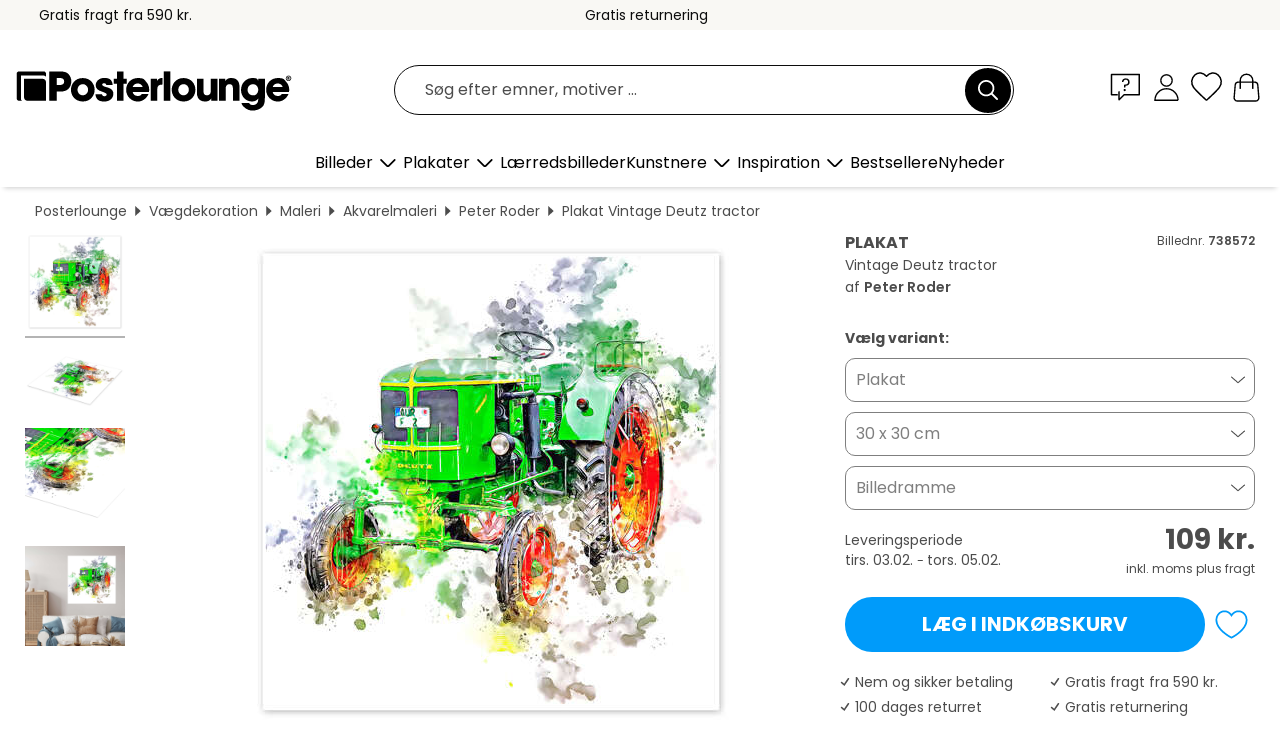

--- FILE ---
content_type: text/html; charset=utf-8
request_url: https://www.posterlounge.dk/p/738572.html?paid=19450
body_size: 23891
content:
<!DOCTYPE html>
<html lang="da-DK">
<head>
    <meta charset="UTF-8">
    <style>@media (min-width:768px) and (max-width:991px){.hidden-sm{display:none!important}}@media (min-width:992px) and (max-width:1249px){.hidden-md{display:none!important}}@media (min-width:1250px){.hidden-lg{display:none!important}}</style><noscript><style>.lazyload{display:none!important}noscript>img {display:block;max-width:100%;height:auto}.thumbnail noscript>img {margin-left:auto;margin-right: auto}</style></noscript><style>.mazing-button-container{display:none;}</style><style>#pdv-productImageBox{text-align:center;height:500px;}#pdv-thumbnail-gallery-wrapper{width:120px}#pdv-productImageSrc{max-width: calc(100vw - 40px)}#pdv-thumbnail-gallery{margin:0;padding:0;list-style:none;min-width:112px;}.col-*{padding:0 10px}</style><style>#pdv-productImageBox{height:500px}</style>
    <link rel="preconnect" href="https://media.posterlounge.com"><link rel="preconnect" href="https://cdn.posterlounge.com">
    
    <link rel="preload" href="https://www.posterlounge.dk/plugin/extern/bootstrap/fonts/glyphicons-halflings-regular.woff2" as="font" type="font/woff2" crossorigin="anonymous" /><link rel="preload" href="https://cdn.posterlounge.com/plugin/extern/bootstrap/js/includesFix.js" as="script" /><link rel="preload" href="https://www.posterlounge.dk/plugin/extern/bootstrap/css/bootstrap.min.css" as="style" /><link rel="preload" href="https://cdn.posterlounge.com/plugin/extern/bootstrap/css/bootstrap-ms.css" as="style" /><link rel="preload" href="https://cdn.posterlounge.com/plugin/extern/bootstrap/js/bootstrap.min.js" as="script" /><link rel="preload" href="https://cdn.posterlounge.com/plugin/extern/bootstrapdialog/css/bootstrap-dialog.min.css" as="style" /><link rel="preload" href="https://cdn.posterlounge.com/plugin/extern/bootstrapdialog/js/bootstrap-dialog.min.js" as="script" /><link rel="preload" href="https://cdn.posterlounge.com/plugin/extern/lazysizes/css/custom-lazy-styles.min.css" as="style" /><link rel="preload" href="https://cdn.posterlounge.com/plugin/extern/flags/css/style.min.css" as="style" /><link rel="preload" href="https://www.posterlounge.dk/css/c1bbfc088d42921c9750105b4a09a8c0.css" as="style" /><link rel="preload" href="https://www.posterlounge.dk/controller/shop/main/webfonts.css?version=250916" as="style" />

    <title>Vintage Deutz tractor af Peter Roder som plakat, lærredsbillede og mere | Posterlounge.dk</title>
    <meta name="description" content="Køb Vintage Deutz tractor af Peter Roder som plakat &amp; vægbillede i høj kvalitet: ✔ Mange forskellige materialer og størrelser ✔ Passende billedrammer, færdigmonteret ✔ Gratis returnering">
    <meta name="viewport" content="width=device-width, initial-scale=1">

    
        <meta name="robots" content="NOINDEX, FOLLOW">
    
        <meta property="og:type" content="product">
    <meta property="og:url" content="https://www.posterlounge.dk/p/738572.html">
    <meta property="og:title" content="Peter Roder - Vintage Deutz tractor">
    <meta property="og:description" content="Køb Vintage Deutz tractor af Peter Roder som plakat &amp; vægbillede i høj kvalitet: ✔ Mange forskellige materialer og størrelser ✔ Passende billedrammer, færdigmonteret ✔ Gratis returnering">
        <meta property="og:image" content="https://media.posterlounge.com/img/products/740000/738572/738572_poster_l.jpg">
    <meta name="thumbnail" content="https://media.posterlounge.com/img/products/740000/738572/738572_poster_l.jpg">
    
    <meta name="verify-v1" content="jsXi8zb7H6gcVbAXgm12JAChcd/3kQ5ZV0vGluy355s=">
    <meta name="p:domain_verify" content="2e6c603011a49bb49e22d0da3c726e2c">
    <meta name="msvalidate.01" content="0BEB495C0C44DA08B94EFD62E15B0E16">

    <meta name="apple-mobile-web-app-title" content="Posterlounge">
    <meta name="application-name" content="Posterlounge">
    <link rel="shortcut icon" type="image/x-icon" href="https://cdn.posterlounge.com/controller/shop/main/img/logo-icon.ico">
    <link rel="icon" type="image/svg+xml" href="https://cdn.posterlounge.com/controller/shop/main/img/logo-icon.svg">
    <link rel="icon" type="image/png" href="https://cdn.posterlounge.com/controller/shop/main/img/logo-icon-256px.png">
    <link rel="apple-touch-icon" href="https://cdn.posterlounge.com/controller/shop/main/img/apple-touch-icon-precomposed.png"
          sizes="180x180">

    <script type="text/javascript" src="https://cdn.posterlounge.com/plugin/extern/bootstrap/js/includesFix.js"></script><link rel="stylesheet" href="https://www.posterlounge.dk/plugin/extern/bootstrap/css/bootstrap.min.css" type="text/css" /><link rel="stylesheet" href="https://cdn.posterlounge.com/plugin/extern/bootstrap/css/bootstrap-ms.css" type="text/css" /><link rel="stylesheet" href="https://cdn.posterlounge.com/plugin/extern/bootstrapdialog/css/bootstrap-dialog.min.css" type="text/css" /><link rel="stylesheet" href="https://cdn.posterlounge.com/plugin/extern/lazysizes/css/custom-lazy-styles.min.css?version=240620" type="text/css"/><link rel="stylesheet" href="https://cdn.posterlounge.com/plugin/extern/flags/css/style.min.css" type="text/css" /><link rel="stylesheet" href="https://www.posterlounge.dk/css/c1bbfc088d42921c9750105b4a09a8c0.css" type="text/css" /><link rel="stylesheet" href="https://www.posterlounge.dk/controller/shop/main/webfonts.css?version=250916" type="text/css" />
    <script>
				
				function initGTM()
				{
					(function(w,d,s,l,i){w[l]=w[l]||[];w[l].push({'gtm.start':new Date().getTime(),event:'gtm.js'});var f=d.getElementsByTagName(s)[0],j=d.createElement(s),dl=l!='dataLayer'?'&l='+l:'';j.async=true;j.src='https://gtm.posterlounge.dk/gtm.js?id='+i+dl;f.parentNode.insertBefore(j,f);})(window,document,'script','dataLayer','GTM-KCWWWHL');
				}

				function getClientLayer()
				{
					
					dataLayer.push({ "event": "view_item_list", "ecommerce": { "item_list_name": "crosspromo", "currency": "DKK", "items": [{ "id": "743325", "name": "743325 - Tractor Power Package","quantity": 1, "price": "59", "currency": "DKK", "index": 1 },{ "id": "743326", "name": "743326 - Combine harvester in action","quantity": 1, "price": "59", "currency": "DKK", "index": 2 },{ "id": "731560", "name": "731560 - Tractor with harvest wagon","quantity": 1, "price": "59", "currency": "DKK", "index": 3 },{ "id": "731561", "name": "731561 - Combine harvester at harvest","quantity": 1, "price": "59", "currency": "DKK", "index": 4 },{ "id": "726674", "name": "726674 - Tractor VII","quantity": 1, "price": "59", "currency": "DKK", "index": 5 },{ "id": "726670", "name": "726670 - Tractor III","quantity": 1, "price": "59", "currency": "DKK", "index": 6 },{ "id": "730721", "name": "730721 - Tractor with baler","quantity": 1, "price": "59", "currency": "DKK", "index": 7 },{ "id": "732006", "name": "732006 - Tractor in the field","quantity": 1, "price": "59", "currency": "DKK", "index": 8 },{ "id": "743324", "name": "743324 - Tractor muscle man","quantity": 1, "price": "59", "currency": "DKK", "index": 9 },{ "id": "726672", "name": "726672 - Tractor V","quantity": 1, "price": "59", "currency": "DKK", "index": 10 },{ "id": "738379", "name": "738379 - Tractor Power Package","quantity": 1, "price": "59", "currency": "DKK", "index": 11 },{ "id": "664752", "name": "664752 - Tenderlokomotiv (Tyskland, BR ","quantity": 1, "price": "59", "currency": "DKK", "index": 12 }] }, "pin" : { "items": [{"product_id":"743325","product_price":"59","product_category":"crosspromo"},{"product_id":"743326","product_price":"59","product_category":"crosspromo"},{"product_id":"731560","product_price":"59","product_category":"crosspromo"},{"product_id":"731561","product_price":"59","product_category":"crosspromo"},{"product_id":"726674","product_price":"59","product_category":"crosspromo"},{"product_id":"726670","product_price":"59","product_category":"crosspromo"},{"product_id":"730721","product_price":"59","product_category":"crosspromo"},{"product_id":"732006","product_price":"59","product_category":"crosspromo"},{"product_id":"743324","product_price":"59","product_category":"crosspromo"},{"product_id":"726672","product_price":"59","product_category":"crosspromo"},{"product_id":"738379","product_price":"59","product_category":"crosspromo"},{"product_id":"664752","product_price":"59","product_category":"crosspromo"}] }, "meta" : { "item": { "id" : [743325,743326,731560,731561,726674,726670,730721,732006,743324,726672,738379,664752], "name": "crosspromo" } }, "algolia" : { "afterSearch": 0, "userToken": "f240d68d39088b9214c5c286b53850fd", "userTokenAuth": "", "index": "Posterlounge_dk", "queryId": "", "items": ["743325","743326","731560","731561","726674","726670","730721","732006","743324","726672","738379","664752"] } });
					dataLayer.push({ecommerce: undefined, pin: undefined, meta: undefined, algolia: undefined, search_term: undefined, klaviyo: undefined});
					dataLayer.push({ "event": "view_item", "ecommerce": { "currency": "DKK", "items": [{ "id": "738572", "variant": "Plakat 30 x 30 cm", "name": "738572 - Vintage Deutz tractor","brand": "Peter Roder","quantity": 1, "price": "109", "currency": "DKK", "index": 1 }], "value": "109" }, "pin" : { "items": [{ "product_id": "738572", "product_variant": "Plakat 30 x 30 cm", "product_name": "738572 - Vintage Deutz tractor", "brand": "PDS", "product_price": "109" }] }, "meta" : { "item" : { "id": "738572", "name": "738572 - Vintage Deutz tractor", "price": "109", "quantity": "1", "variant": "Plakat 30 x 30 cm" } }, "algolia" : { "afterSearch": 0, "userToken": "f240d68d39088b9214c5c286b53850fd", "userTokenAuth": "", "index": "Posterlounge_dk", "queryId": "", "items": ["738572"], "positions": [2] } });
					dataLayer.push({ecommerce: undefined, pin: undefined, meta: undefined, algolia: undefined, search_term: undefined, klaviyo: undefined});
				}
				
				function getServerLayer()
				{
					$(document).ajaxComplete(function (event, xhr, settings)
					{
					    var call = true;
					    if(typeof settings.url !== 'undefined')
					    {
					        if(settings.url.indexOf('noGTM=1') > 0)
					        {
					            call = false;
					        }
					    }
					    
					    if(call)
					    {
                            $.ajax({
                                type: 'POST',
                                url: 'https://www.posterlounge.dk/plugin/extern/googletagmanager/ajax/get.php',
                                dataType: 'json',
                                global: false,
                                success: function (request)
                                {
                                    if(request != null)
                                    {
                                        if(request.status)
                                        {
                                            if(request.results.jsObjects !== 'undefined')
                                            {
                                                for(x=0;x<request.results.jsObjects.length;x++)
                                                {
                                                    dataLayer.push(JSON.parse(request.results.jsObjects[x]));
                                                }
                                            }
                                        }
                                    }
                                }
                            });
                        }
					});
				}
			
				function initGTMClientId()
				{
					$.ajax({
						type: 'POST',
						url: 'https://www.posterlounge.dk/plugin/extern/googletagmanager/ajax/id.php',
						dataType: 'json',
						global: false,
						success: function (request)
						{
							if(request != null)
							{
								if(request.status)
								{
									if(request.results.id !== 'undefined')
									{
										initGTM();
										
										dataLayer.push({
											'event':		'client_id',
											'client_id':	request.results.id,
											'em_hash':	    request.results.em,
											'portal_id':	request.results.portal,
											'environment':  'production',
											'section' :     'detail_view',
											'ip_override':  request.results.ip,
											'user_agent':   request.results.ua,
											'test_dim1':    request.results.test_dim1,
											'test_dim2':    request.results.test_dim2,
											'test_dim3':    request.results.test_dim3,
											'test_algolia': request.results.test_algolia
										});
										
										getClientLayer();
										getServerLayer();
									}
								}
							}
						}
					});
				}
			</script><script>
			
			function getInfos(e,o)
			{   
				var cm = __cmp('getCMPData');
				var analytics = 0;
				if(cm.gdprApplies !== true || cm.vendorConsents.s26 === true)
				{
					analytics = 1;
				}
				
				$.ajax({
					type: 'POST',
					url: 'https://www.posterlounge.dk/plugin/shop/cookiebanner/ajax/state.php',
					dataType: 'json',
					global: false,
					data:{
					  analytics: analytics
					}
				});
				
				if (typeof initGTMClientId == 'function') { 
					initGTMClientId();
				}
			}
		  
			document.addEventListener('DOMContentLoaded', function() 
			{
                let cmp = __cmp('getCMPData');
                if(typeof cmp === 'object' && cmp.cmpDataObject) {
                    getInfos(null, null);
                } else {
                    __cmp('addEventListener',['consent',getInfos,false],null);
                }
				
			});
		</script>

        
    <script type="application/ld+json">
        {
            "@context": "https://schema.org",
            "@type": "WebSite",
            "url": "https://www.posterlounge.dk",
            "potentialAction": {
                "@type": "SearchAction",
                "target": "https://www.posterlounge.dk/soegning.html?action=search&query={search_term_string}",
                "query-input": "required name=search_term_string"
            }
        }
    </script>
    
    
    
    <script type="application/ld+json">
        {
            "@context": "https://schema.org",
            "@type": "Organization",
            "name": "Posterlounge",
            "url": "https://www.posterlounge.dk",
            "logo": "https://www.posterlounge.dk/controller/shop/main/img/posterlounge-logo.svg",
            "sameAs": [
                "https://www.facebook.com/posterlounge",
                "https://www.pinterest.com/posterlounge/",
                "https://instagram.com/posterlounge/"
            ],
            "contactPoint": [
                {
                    "@type": "ContactPoint",
                    "telephone": "+49-341-33975900",
                    "contactType": "customer service"
                }
            ]
        }
    </script>
    
</head>

<body data-role="page" id="main" data-posterlounge-instant-intensity="500">
<noscript><iframe src="https://gtm.posterlounge.dk/ns.html?id=GTM-KCWWWHL" height="0" width="0" style="display:none;visibility:hidden"></iframe></noscript><script>if(!"gdprAppliesGlobally" in window){window.gdprAppliesGlobally=true}if(!("cmp_id" in window)||window.cmp_id<1){window.cmp_id=0}if(!("cmp_cdid" in window)){window.cmp_cdid="31b693e9bb89"}if(!("cmp_params" in window)){window.cmp_params=""}if(!("cmp_host" in window)){window.cmp_host="a.delivery.consentmanager.net"}if(!("cmp_cdn" in window)){window.cmp_cdn="cdn.consentmanager.net"}if(!("cmp_proto" in window)){window.cmp_proto="https:"}if(!("cmp_codesrc" in window)){window.cmp_codesrc="1"}window.cmp_getsupportedLangs=function(){var b=["DE","EN","FR","IT","NO","DA","FI","ES","PT","RO","BG","ET","EL","GA","HR","LV","LT","MT","NL","PL","SV","SK","SL","CS","HU","RU","SR","ZH","TR","UK","AR","BS"];if("cmp_customlanguages" in window){for(var a=0;a<window.cmp_customlanguages.length;a++){b.push(window.cmp_customlanguages[a].l.toUpperCase())}}return b};window.cmp_getRTLLangs=function(){var a=["AR"];if("cmp_customlanguages" in window){for(var b=0;b<window.cmp_customlanguages.length;b++){if("r" in window.cmp_customlanguages[b]&&window.cmp_customlanguages[b].r){a.push(window.cmp_customlanguages[b].l)}}}return a};window.cmp_getlang=function(j){if(typeof(j)!="boolean"){j=true}if(j&&typeof(cmp_getlang.usedlang)=="string"&&cmp_getlang.usedlang!==""){return cmp_getlang.usedlang}var g=window.cmp_getsupportedLangs();var c=[];var f=location.hash;var e=location.search;var a="languages" in navigator?navigator.languages:[];if(f.indexOf("cmplang=")!=-1){c.push(f.substr(f.indexOf("cmplang=")+8,2).toUpperCase())}else{if(e.indexOf("cmplang=")!=-1){c.push(e.substr(e.indexOf("cmplang=")+8,2).toUpperCase())}else{if("cmp_setlang" in window&&window.cmp_setlang!=""){c.push(window.cmp_setlang.toUpperCase())}else{if(a.length>0){for(var d=0;d<a.length;d++){c.push(a[d])}}}}}if("language" in navigator){c.push(navigator.language)}if("userLanguage" in navigator){c.push(navigator.userLanguage)}var h="";for(var d=0;d<c.length;d++){var b=c[d].toUpperCase();if(g.indexOf(b)!=-1){h=b;break}if(b.indexOf("-")!=-1){b=b.substr(0,2)}if(g.indexOf(b)!=-1){h=b;break}}if(h==""&&typeof(cmp_getlang.defaultlang)=="string"&&cmp_getlang.defaultlang!==""){return cmp_getlang.defaultlang}else{if(h==""){h="EN"}}h=h.toUpperCase();return h};(function(){var u=document;var v=u.getElementsByTagName;var h=window;var o="";var b="_en";if("cmp_getlang" in h){o=h.cmp_getlang().toLowerCase();if("cmp_customlanguages" in h){for(var q=0;q<h.cmp_customlanguages.length;q++){if(h.cmp_customlanguages[q].l.toUpperCase()==o.toUpperCase()){o="en";break}}}b="_"+o}function x(i,e){var w="";i+="=";var s=i.length;var d=location;if(d.hash.indexOf(i)!=-1){w=d.hash.substr(d.hash.indexOf(i)+s,9999)}else{if(d.search.indexOf(i)!=-1){w=d.search.substr(d.search.indexOf(i)+s,9999)}else{return e}}if(w.indexOf("&")!=-1){w=w.substr(0,w.indexOf("&"))}return w}var k=("cmp_proto" in h)?h.cmp_proto:"https:";if(k!="http:"&&k!="https:"){k="https:"}var g=("cmp_ref" in h)?h.cmp_ref:location.href;var j=u.createElement("script");j.setAttribute("data-cmp-ab","1");var c=x("cmpdesign","cmp_design" in h?h.cmp_design:"");var f=x("cmpregulationkey","cmp_regulationkey" in h?h.cmp_regulationkey:"");var r=x("cmpgppkey","cmp_gppkey" in h?h.cmp_gppkey:"");var n=x("cmpatt","cmp_att" in h?h.cmp_att:"");j.src=k+"//"+h.cmp_host+"/delivery/cmp.php?"+("cmp_id" in h&&h.cmp_id>0?"id="+h.cmp_id:"")+("cmp_cdid" in h?"&cdid="+h.cmp_cdid:"")+"&h="+encodeURIComponent(g)+(c!=""?"&cmpdesign="+encodeURIComponent(c):"")+(f!=""?"&cmpregulationkey="+encodeURIComponent(f):"")+(r!=""?"&cmpgppkey="+encodeURIComponent(r):"")+(n!=""?"&cmpatt="+encodeURIComponent(n):"")+("cmp_params" in h?"&"+h.cmp_params:"")+(u.cookie.length>0?"&__cmpfcc=1":"")+"&l="+o.toLowerCase()+"&o="+(new Date()).getTime();j.type="text/javascript";j.async=true;if(u.currentScript&&u.currentScript.parentElement){u.currentScript.parentElement.appendChild(j)}else{if(u.body){u.body.appendChild(j)}else{var t=v("body");if(t.length==0){t=v("div")}if(t.length==0){t=v("span")}if(t.length==0){t=v("ins")}if(t.length==0){t=v("script")}if(t.length==0){t=v("head")}if(t.length>0){t[0].appendChild(j)}}}var m="js";var p=x("cmpdebugunminimized","cmpdebugunminimized" in h?h.cmpdebugunminimized:0)>0?"":".min";var a=x("cmpdebugcoverage","cmp_debugcoverage" in h?h.cmp_debugcoverage:"");if(a=="1"){m="instrumented";p=""}var j=u.createElement("script");j.src=k+"//"+h.cmp_cdn+"/delivery/"+m+"/cmp"+b+p+".js";j.type="text/javascript";j.setAttribute("data-cmp-ab","1");j.async=true;if(u.currentScript&&u.currentScript.parentElement){u.currentScript.parentElement.appendChild(j)}else{if(u.body){u.body.appendChild(j)}else{var t=v("body");if(t.length==0){t=v("div")}if(t.length==0){t=v("span")}if(t.length==0){t=v("ins")}if(t.length==0){t=v("script")}if(t.length==0){t=v("head")}if(t.length>0){t[0].appendChild(j)}}}})();window.cmp_addFrame=function(b){if(!window.frames[b]){if(document.body){var a=document.createElement("iframe");a.style.cssText="display:none";if("cmp_cdn" in window&&"cmp_ultrablocking" in window&&window.cmp_ultrablocking>0){a.src="//"+window.cmp_cdn+"/delivery/empty.html"}a.name=b;a.setAttribute("title","Intentionally hidden, please ignore");a.setAttribute("role","none");a.setAttribute("tabindex","-1");document.body.appendChild(a)}else{window.setTimeout(window.cmp_addFrame,10,b)}}};window.cmp_rc=function(h){var b=document.cookie;var f="";var d=0;while(b!=""&&d<100){d++;while(b.substr(0,1)==" "){b=b.substr(1,b.length)}var g=b.substring(0,b.indexOf("="));if(b.indexOf(";")!=-1){var c=b.substring(b.indexOf("=")+1,b.indexOf(";"))}else{var c=b.substr(b.indexOf("=")+1,b.length)}if(h==g){f=c}var e=b.indexOf(";")+1;if(e==0){e=b.length}b=b.substring(e,b.length)}return(f)};window.cmp_stub=function(){var a=arguments;__cmp.a=__cmp.a||[];if(!a.length){return __cmp.a}else{if(a[0]==="ping"){if(a[1]===2){a[2]({gdprApplies:gdprAppliesGlobally,cmpLoaded:false,cmpStatus:"stub",displayStatus:"hidden",apiVersion:"2.2",cmpId:31},true)}else{a[2](false,true)}}else{if(a[0]==="getUSPData"){a[2]({version:1,uspString:window.cmp_rc("")},true)}else{if(a[0]==="getTCData"){__cmp.a.push([].slice.apply(a))}else{if(a[0]==="addEventListener"||a[0]==="removeEventListener"){__cmp.a.push([].slice.apply(a))}else{if(a.length==4&&a[3]===false){a[2]({},false)}else{__cmp.a.push([].slice.apply(a))}}}}}}};window.cmp_gpp_ping=function(){return{gppVersion:"1.0",cmpStatus:"stub",cmpDisplayStatus:"hidden",supportedAPIs:["tcfca","usnat","usca","usva","usco","usut","usct"],cmpId:31}};window.cmp_gppstub=function(){var a=arguments;__gpp.q=__gpp.q||[];if(!a.length){return __gpp.q}var g=a[0];var f=a.length>1?a[1]:null;var e=a.length>2?a[2]:null;if(g==="ping"){return window.cmp_gpp_ping()}else{if(g==="addEventListener"){__gpp.e=__gpp.e||[];if(!("lastId" in __gpp)){__gpp.lastId=0}__gpp.lastId++;var c=__gpp.lastId;__gpp.e.push({id:c,callback:f});return{eventName:"listenerRegistered",listenerId:c,data:true,pingData:window.cmp_gpp_ping()}}else{if(g==="removeEventListener"){var h=false;__gpp.e=__gpp.e||[];for(var d=0;d<__gpp.e.length;d++){if(__gpp.e[d].id==e){__gpp.e[d].splice(d,1);h=true;break}}return{eventName:"listenerRemoved",listenerId:e,data:h,pingData:window.cmp_gpp_ping()}}else{if(g==="getGPPData"){return{sectionId:3,gppVersion:1,sectionList:[],applicableSections:[0],gppString:"",pingData:window.cmp_gpp_ping()}}else{if(g==="hasSection"||g==="getSection"||g==="getField"){return null}else{__gpp.q.push([].slice.apply(a))}}}}}};window.cmp_msghandler=function(d){var a=typeof d.data==="string";try{var c=a?JSON.parse(d.data):d.data}catch(f){var c=null}if(typeof(c)==="object"&&c!==null&&"__cmpCall" in c){var b=c.__cmpCall;window.__cmp(b.command,b.parameter,function(h,g){var e={__cmpReturn:{returnValue:h,success:g,callId:b.callId}};d.source.postMessage(a?JSON.stringify(e):e,"*")})}if(typeof(c)==="object"&&c!==null&&"__uspapiCall" in c){var b=c.__uspapiCall;window.__uspapi(b.command,b.version,function(h,g){var e={__uspapiReturn:{returnValue:h,success:g,callId:b.callId}};d.source.postMessage(a?JSON.stringify(e):e,"*")})}if(typeof(c)==="object"&&c!==null&&"__tcfapiCall" in c){var b=c.__tcfapiCall;window.__tcfapi(b.command,b.version,function(h,g){var e={__tcfapiReturn:{returnValue:h,success:g,callId:b.callId}};d.source.postMessage(a?JSON.stringify(e):e,"*")},b.parameter)}if(typeof(c)==="object"&&c!==null&&"__gppCall" in c){var b=c.__gppCall;window.__gpp(b.command,function(h,g){var e={__gppReturn:{returnValue:h,success:g,callId:b.callId}};d.source.postMessage(a?JSON.stringify(e):e,"*")},"parameter" in b?b.parameter:null,"version" in b?b.version:1)}};window.cmp_setStub=function(a){if(!(a in window)||(typeof(window[a])!=="function"&&typeof(window[a])!=="object"&&(typeof(window[a])==="undefined"||window[a]!==null))){window[a]=window.cmp_stub;window[a].msgHandler=window.cmp_msghandler;window.addEventListener("message",window.cmp_msghandler,false)}};window.cmp_setGppStub=function(a){if(!(a in window)||(typeof(window[a])!=="function"&&typeof(window[a])!=="object"&&(typeof(window[a])==="undefined"||window[a]!==null))){window[a]=window.cmp_gppstub;window[a].msgHandler=window.cmp_msghandler;window.addEventListener("message",window.cmp_msghandler,false)}};window.cmp_addFrame("__cmpLocator");if(!("cmp_disableusp" in window)||!window.cmp_disableusp){window.cmp_addFrame("__uspapiLocator")}if(!("cmp_disabletcf" in window)||!window.cmp_disabletcf){window.cmp_addFrame("__tcfapiLocator")}if(!("cmp_disablegpp" in window)||!window.cmp_disablegpp){window.cmp_addFrame("__gppLocator")}window.cmp_setStub("__cmp");if(!("cmp_disabletcf" in window)||!window.cmp_disabletcf){window.cmp_setStub("__tcfapi")}if(!("cmp_disableusp" in window)||!window.cmp_disableusp){window.cmp_setStub("__uspapi")}if(!("cmp_disablegpp" in window)||!window.cmp_disablegpp){window.cmp_setGppStub("__gpp")};</script>
<div id="side-nav" class="side-nav">
    <!-- Mobile Nav, die den Content nach rechts verschiebt -->
    <div class="mobile-nav-left">
        <div class="mobile-nav-top">
            <div id="close-tab">Luk<span></span></div>
            <div id="side-nav-pageNavLogo">
                <a href="https://www.posterlounge.dk" title="Plakater og vægdekoration hos Posterlounge">&nbsp;</a>
            </div>
            <div id="mn-searchWrapper" class="search-wrapper">
                <form action="https://www.posterlounge.dk/soegning.html" accept-charset="UTF-8" method="get" name="search" class="pos-rel searchFieldGroup">
                    <input name="action" type="hidden" value="search"/>
                    <div class="input-group">
                        <input
                                name="s_query"
                                id="mn-mainSearchInput"
                                type="text"
                                autocomplete="off"
                                placeholder="Søg efter emner, motiver ..."
                                value=""
                                maxlength="250"
                                class="searchField"
                                aria-label="Søgefelt"
                        />
                        <div class="input-group-btn mega-menu-search-background">
                            <button type="button" class="btn mega-menu-searchBtn" aria-label="Søg">&nbsp;</button>
                        </div>
                        <button type="button" class="btn searchClearBtnHeader"></button>
                    </div>
                </form>
            </div>
        </div>
        <nav>
            <div id="mobileNavbar">
                <ul class="nav navbar-nav">
                                                            <li class="has-children">
                                                <span class="nav-headline" role="button" tabindex="0" aria-expanded="false" aria-controls="subchildren-wallart">
                            Billeder
                            <span class="nav-toggle-btn arrow"></span>
                        </span>
                        <ul class="nav-children" id="subchildren-wallart">
                                                        <li>
                                <a class="nav-headline discoverAll" href="https://www.posterlounge.dk/vaegdekoration/" title="Se alle">
                                    <span>Se alle</span>
                                </a>
                            </li>
                                                                                                                <li class="nav-subheadline has-children">
                                <span class="nav-headline" role="button" tabindex="0" aria-expanded="false" aria-controls="children-top_products">Produkter
                                    <span class="nav-toggle-btn plus"></span>
                                </span>
                                <ul class="nav-children" id="children-top_products">
                                                                        <li>
                                        <a href="https://www.posterlounge.dk/vaegdekoration/plakater/" title="Plakater">
                                            <span>Plakater</span>
                                        </a>
                                    </li>
                                                                        <li>
                                        <a href="https://www.posterlounge.dk/vaegdekoration/laerredsbilleder/" title="Lærredsbilleder">
                                            <span>Lærredsbilleder</span>
                                        </a>
                                    </li>
                                                                        <li>
                                        <a href="https://www.posterlounge.dk/vaegdekoration/print-paa-aluminium/" title="Print på aluminium">
                                            <span>Print på aluminium</span>
                                        </a>
                                    </li>
                                                                        <li>
                                        <a href="https://www.posterlounge.dk/vaegdekoration/akrylbilleder/" title="Akrylbilleder">
                                            <span>Akrylbilleder</span>
                                        </a>
                                    </li>
                                                                        <li>
                                        <a href="https://www.posterlounge.dk/vaegdekoration/print-paa-trae/" title="Print på træ">
                                            <span>Print på træ</span>
                                        </a>
                                    </li>
                                                                        <li>
                                        <a href="https://www.posterlounge.dk/vaegdekoration/galleritryk/" title="Galleritryk">
                                            <span>Galleritryk</span>
                                        </a>
                                    </li>
                                                                        <li>
                                        <a href="https://www.posterlounge.dk/vaegdekoration/kunsttryk/" title="Kunsttryk">
                                            <span>Kunsttryk</span>
                                        </a>
                                    </li>
                                                                        <li>
                                        <a href="https://www.posterlounge.dk/vaegdekoration/print-paa-skumplade/" title="Print på skumplade">
                                            <span>Print på skumplade</span>
                                        </a>
                                    </li>
                                                                        <li>
                                        <a href="https://www.posterlounge.dk/vaegdekoration/selvklaebende-plakater/" title="Selvklæbende plakater">
                                            <span>Selvklæbende plakater</span>
                                        </a>
                                    </li>
                                                                        <li>
                                        <a href="https://www.posterlounge.dk/vaegdekoration/magnettavler/" title="Magnettavler">
                                            <span>Magnettavler</span>
                                        </a>
                                    </li>
                                                                        <li>
                                        <a href="https://www.posterlounge.dk/vaegdekoration/doertapeter/" title="Dørtapeter">
                                            <span>Dørtapeter</span>
                                        </a>
                                    </li>
                                                                        <li>
                                        <a href="https://www.posterlounge.dk/vaegdekoration/doerplakater/" title="Dørplakater">
                                            <span>Dørplakater</span>
                                        </a>
                                    </li>
                                                                        <li>
                                        <a href="https://www.posterlounge.dk/vaegdekoration/mal-selv-plakater/" title="Mal selv plakater">
                                            <span>Mal selv plakater</span>
                                        </a>
                                    </li>
                                                                        <li>
                                        <a href="https://www.posterlounge.dk/vaegdekoration/gavekort/" title="Gavekort">
                                            <span>Gavekort</span>
                                        </a>
                                    </li>
                                                                        <li>
                                        <a href="https://www.posterlounge.dk/vaegdekoration/vaegkalendere/" title="Vægkalendere">
                                            <span>Vægkalendere</span>
                                        </a>
                                    </li>
                                                                    </ul>
                            </li>
                                                                                                                <li class="nav-subheadline has-children">
                                <span class="nav-headline" role="button" tabindex="0" aria-expanded="false" aria-controls="children-popular_art_styles">Populære kunstformer
                                    <span class="nav-toggle-btn plus"></span>
                                </span>
                                <ul class="nav-children" id="children-popular_art_styles">
                                                                        <li>
                                        <a href="https://www.posterlounge.dk/vaegdekoration/fauvisme/" title="Fauvisme">
                                            <span>Fauvisme</span>
                                        </a>
                                    </li>
                                                                        <li>
                                        <a href="https://www.posterlounge.dk/vaegdekoration/plakater/impressionisme/" title="Impressionisme">
                                            <span>Impressionisme</span>
                                        </a>
                                    </li>
                                                                        <li>
                                        <a href="https://www.posterlounge.dk/vaegdekoration/abstrakt-kunst/" title="Abstrakt kunst">
                                            <span>Abstrakt kunst</span>
                                        </a>
                                    </li>
                                                                        <li>
                                        <a href="https://www.posterlounge.dk/vaegdekoration/asiatisk-kunst/" title="Asiatisk kunst">
                                            <span>Asiatisk kunst</span>
                                        </a>
                                    </li>
                                                                        <li>
                                        <a href="https://www.posterlounge.dk/vaegdekoration/akvarelmaleri/" title="Akvarelmaleri">
                                            <span>Akvarelmaleri</span>
                                        </a>
                                    </li>
                                                                        <li>
                                        <a href="https://www.posterlounge.dk/vaegdekoration/mash-up-art/" title="Mash Up Art">
                                            <span>Mash Up Art</span>
                                        </a>
                                    </li>
                                                                        <li>
                                        <a href="https://www.posterlounge.dk/vaegdekoration/surrealisme/" title="Surrealisme">
                                            <span>Surrealisme</span>
                                        </a>
                                    </li>
                                                                        <li>
                                        <a href="https://www.posterlounge.dk/vaegdekoration/bauhaus/" title="Bauhaus">
                                            <span>Bauhaus</span>
                                        </a>
                                    </li>
                                                                        <li>
                                        <a href="https://www.posterlounge.dk/vaegdekoration/digital-kunst/" title="Digital kunst">
                                            <span>Digital kunst</span>
                                        </a>
                                    </li>
                                                                        <li>
                                        <a href="https://www.posterlounge.dk/vaegdekoration/fotografi/" title="Fotografi">
                                            <span>Fotografi</span>
                                        </a>
                                    </li>
                                                                        <li>
                                        <a href="https://www.posterlounge.dk/vaegdekoration/tegninger-og-skitser/" title="Tegninger og skitser">
                                            <span>Tegninger og skitser</span>
                                        </a>
                                    </li>
                                                                    </ul>
                            </li>
                                                                                                                <li class="nav-subheadline has-children">
                                <span class="nav-headline" role="button" tabindex="0" aria-expanded="false" aria-controls="children-popular_rooms">Populære rum
                                    <span class="nav-toggle-btn plus"></span>
                                </span>
                                <ul class="nav-children" id="children-popular_rooms">
                                                                        <li>
                                        <a href="https://www.posterlounge.dk/vaegdekoration/stue/" title="Billeder til stuen">
                                            <span>Billeder til stuen</span>
                                        </a>
                                    </li>
                                                                        <li>
                                        <a href="https://www.posterlounge.dk/vaegdekoration/sovevaerelse/" title="Billeder til soverværelset">
                                            <span>Billeder til soverværelset</span>
                                        </a>
                                    </li>
                                                                        <li>
                                        <a href="https://www.posterlounge.dk/vaegdekoration/koekken/" title="Billeder til køkkenet">
                                            <span>Billeder til køkkenet</span>
                                        </a>
                                    </li>
                                                                        <li>
                                        <a href="https://www.posterlounge.dk/vaegdekoration/badevaerelse/" title="Billeder til badeværelset">
                                            <span>Billeder til badeværelset</span>
                                        </a>
                                    </li>
                                                                        <li>
                                        <a href="https://www.posterlounge.dk/vaegdekoration/boernevaerelse/" title="Billeder til børneværelset">
                                            <span>Billeder til børneværelset</span>
                                        </a>
                                    </li>
                                                                        <li>
                                        <a href="https://www.posterlounge.dk/vaegdekoration/kontor/" title="Billeder til kontoret">
                                            <span>Billeder til kontoret</span>
                                        </a>
                                    </li>
                                                                    </ul>
                            </li>
                                                                                                                <li class="nav-subheadline has-children">
                                <span class="nav-headline" role="button" tabindex="0" aria-expanded="false" aria-controls="children-popular_styles">Populære boligstiler
                                    <span class="nav-toggle-btn plus"></span>
                                </span>
                                <ul class="nav-children" id="children-popular_styles">
                                                                        <li>
                                        <a href="https://www.posterlounge.dk/vaegdekoration/japandi/" title="Japandi">
                                            <span>Japandi</span>
                                        </a>
                                    </li>
                                                                        <li>
                                        <a href="https://www.posterlounge.dk/vaegdekoration/boho-stil/" title="Boho">
                                            <span>Boho</span>
                                        </a>
                                    </li>
                                                                        <li>
                                        <a href="https://www.posterlounge.dk/vaegdekoration/moderne/" title="Moderne">
                                            <span>Moderne</span>
                                        </a>
                                    </li>
                                                                        <li>
                                        <a href="https://www.posterlounge.dk/vaegdekoration/mid-century-modern/" title="Mid-century modern">
                                            <span>Mid-century modern</span>
                                        </a>
                                    </li>
                                                                        <li>
                                        <a href="https://www.posterlounge.dk/vaegdekoration/maritim/" title="Maritim">
                                            <span>Maritim</span>
                                        </a>
                                    </li>
                                                                        <li>
                                        <a href="https://www.posterlounge.dk/vaegdekoration/vintage/" title="Vintage">
                                            <span>Vintage</span>
                                        </a>
                                    </li>
                                                                        <li>
                                        <a href="https://www.posterlounge.dk/vaegdekoration/skandinavisk/" title="Nordisk">
                                            <span>Nordisk</span>
                                        </a>
                                    </li>
                                                                        <li>
                                        <a href="https://www.posterlounge.dk/vaegdekoration/landstil/" title="Landstil">
                                            <span>Landstil</span>
                                        </a>
                                    </li>
                                                                        <li>
                                        <a href="https://www.posterlounge.dk/vaegdekoration/minimalistisk/" title="Minimalistisk">
                                            <span>Minimalistisk</span>
                                        </a>
                                    </li>
                                                                    </ul>
                            </li>
                                                                                </ul>
                                            </li>
                                                                                <li class="has-children">
                                                <span class="nav-headline" role="button" tabindex="0" aria-expanded="false" aria-controls="subchildren-poster">
                            Plakater
                            <span class="nav-toggle-btn arrow"></span>
                        </span>
                        <ul class="nav-children" id="subchildren-poster">
                                                        <li>
                                <a class="nav-headline discoverAll" href="https://www.posterlounge.dk/vaegdekoration/plakater/" title="Se alle">
                                    <span>Se alle</span>
                                </a>
                            </li>
                                                                                                                <li class="nav-subheadline has-children">
                                <span class="nav-headline" role="button" tabindex="0" aria-expanded="false" aria-controls="children-top_poster_categories">Populære emner
                                    <span class="nav-toggle-btn plus"></span>
                                </span>
                                <ul class="nav-children" id="children-top_poster_categories">
                                                                        <li>
                                        <a href="https://www.posterlounge.dk/vaegdekoration/plakater/film/" title="Filmplakater">
                                            <span>Filmplakater</span>
                                        </a>
                                    </li>
                                                                        <li>
                                        <a href="https://www.posterlounge.dk/vaegdekoration/plakater/mangaer/" title="Anime-plakater">
                                            <span>Anime-plakater</span>
                                        </a>
                                    </li>
                                                                        <li>
                                        <a href="https://www.posterlounge.dk/vaegdekoration/plakater/dyr/" title="Dyreplakater">
                                            <span>Dyreplakater</span>
                                        </a>
                                    </li>
                                                                        <li>
                                        <a href="https://www.posterlounge.dk/vaegdekoration/plakater/byer/" title="Byplakater">
                                            <span>Byplakater</span>
                                        </a>
                                    </li>
                                                                        <li>
                                        <a href="https://www.posterlounge.dk/vaegdekoration/plakater/ordsprog-og-citater/" title="Citater og ordsprog">
                                            <span>Citater og ordsprog</span>
                                        </a>
                                    </li>
                                                                        <li>
                                        <a href="https://www.posterlounge.dk/vaegdekoration/plakater/musik-og-dans/" title="Musikplakater">
                                            <span>Musikplakater</span>
                                        </a>
                                    </li>
                                                                        <li>
                                        <a href="https://www.posterlounge.dk/vaegdekoration/plakater/idraet/" title="Sportplakater">
                                            <span>Sportplakater</span>
                                        </a>
                                    </li>
                                                                        <li>
                                        <a href="https://www.posterlounge.dk/vaegdekoration/plakater/land-og-verdenskort/" title="Plakater med verdens- & landkort">
                                            <span>Verdens- og landkort</span>
                                        </a>
                                    </li>
                                                                        <li>
                                        <a href="https://www.posterlounge.dk/vaegdekoration/plakater/botanik/" title="Botanikplakater">
                                            <span>Botanikplakater</span>
                                        </a>
                                    </li>
                                                                        <li>
                                        <a href="https://www.posterlounge.dk/vaegdekoration/plakater/natur/" title="Naturplakater">
                                            <span>Naturplakater</span>
                                        </a>
                                    </li>
                                                                        <li>
                                        <a href="https://www.posterlounge.dk/vaegdekoration/plakater/arkitektur/" title="Arkitekturplakater">
                                            <span>Arkitekturplakater</span>
                                        </a>
                                    </li>
                                                                        <li>
                                        <a href="https://www.posterlounge.dk/vaegdekoration/plakater/laering-og-viden/" title="Læringsplakater">
                                            <span>Læringsplakater</span>
                                        </a>
                                    </li>
                                                                    </ul>
                            </li>
                                                                                                                <li class="nav-subheadline has-children">
                                <span class="nav-headline" role="button" tabindex="0" aria-expanded="false" aria-controls="children-trends_inspiration">Trends og Inspiration
                                    <span class="nav-toggle-btn plus"></span>
                                </span>
                                <ul class="nav-children" id="children-trends_inspiration">
                                                                        <li>
                                        <a href="https://www.posterlounge.dk/vaegdekoration/plakater/bauhaus/" title="Plakater i Bauhaus-stil">
                                            <span>Plakater i Bauhaus-stil</span>
                                        </a>
                                    </li>
                                                                        <li>
                                        <a href="https://www.posterlounge.dk/vaegdekoration/plakater/retro/" title="Retroplakater">
                                            <span>Retroplakater</span>
                                        </a>
                                    </li>
                                                                        <li>
                                        <a href="https://www.posterlounge.dk/vaegdekoration/plakater/japandi/" title="Japandi-plakater">
                                            <span>Japandi-plakater</span>
                                        </a>
                                    </li>
                                                                        <li>
                                        <a href="https://www.posterlounge.dk/vaegdekoration/plakater/sort-hvid/" title="Sort-hvide plakater">
                                            <span>Sort-hvide plakater</span>
                                        </a>
                                    </li>
                                                                        <li>
                                        <a href="https://www.posterlounge.dk/vaegdekoration/plakater/cocktails/" title="Cocktailplakater">
                                            <span>Cocktailplakater</span>
                                        </a>
                                    </li>
                                                                        <li>
                                        <a href="https://www.posterlounge.dk/vaegdekoration/plakater/vintage/" title="Vintageplakater">
                                            <span>Vintageplakater</span>
                                        </a>
                                    </li>
                                                                        <li>
                                        <a href="https://www.posterlounge.dk/kollektioner/exhibition-posters.html" title="Udstillingsplakater">
                                            <span>Udstillingsplakater</span>
                                        </a>
                                    </li>
                                                                        <li>
                                        <a href="https://www.posterlounge.dk/vaegdekoration/plakater/kaffe/" title="Kaffeplakater">
                                            <span>Kaffeplakater</span>
                                        </a>
                                    </li>
                                                                    </ul>
                            </li>
                                                                                                                <li class="nav-subheadline has-children">
                                <span class="nav-headline" role="button" tabindex="0" aria-expanded="false" aria-controls="children-poster_rooms">Populære rum
                                    <span class="nav-toggle-btn plus"></span>
                                </span>
                                <ul class="nav-children" id="children-poster_rooms">
                                                                        <li>
                                        <a href="https://www.posterlounge.dk/vaegdekoration/plakater/stue/" title="Plakater til stuen">
                                            <span>Plakater til stuen</span>
                                        </a>
                                    </li>
                                                                        <li>
                                        <a href="https://www.posterlounge.dk/vaegdekoration/plakater/koekken/" title="Plakater til køkkenet">
                                            <span>Plakater til køkkenet</span>
                                        </a>
                                    </li>
                                                                        <li>
                                        <a href="https://www.posterlounge.dk/vaegdekoration/plakater/sovevaerelse/" title="Plakater til soveværelset">
                                            <span>Plakater til soveværelset</span>
                                        </a>
                                    </li>
                                                                        <li>
                                        <a href="https://www.posterlounge.dk/vaegdekoration/plakater/boernevaerelse/" title="Plakater til børneværelset">
                                            <span>Plakater til børneværelset</span>
                                        </a>
                                    </li>
                                                                        <li>
                                        <a href="https://www.posterlounge.dk/vaegdekoration/plakater/kontor/" title="Plakater til kontoret">
                                            <span>Plakater til kontoret</span>
                                        </a>
                                    </li>
                                                                    </ul>
                            </li>
                                                                                </ul>
                                            </li>
                                                                                <li class="">
                                                <a href="https://www.posterlounge.dk/vaegdekoration/laerredsbilleder/" class="nav-headline" title="Lærredsbilleder">
                            Lærredsbilleder
                            <span class="nav-toggle-btn arrow"></span>
                        </a>
                                            </li>
                                                                                <li class="has-children">
                                                <span class="nav-headline" role="button" tabindex="0" aria-expanded="false" aria-controls="subchildren-artist">
                            Kunstnere
                            <span class="nav-toggle-btn arrow"></span>
                        </span>
                        <ul class="nav-children" id="subchildren-artist">
                                                                                                                <li class="nav-subheadline has-children">
                                <span class="nav-headline" role="button" tabindex="0" aria-expanded="false" aria-controls="children-artistsTop">Populære kunstnere
                                    <span class="nav-toggle-btn plus"></span>
                                </span>
                                <ul class="nav-children" id="children-artistsTop">
                                                                        <li>
                                        <a href="https://www.posterlounge.dk/kunstnere/vincent-van-gogh/" title="Vincent van Gogh">
                                            <span>Vincent van Gogh</span>
                                        </a>
                                    </li>
                                                                        <li>
                                        <a href="https://www.posterlounge.dk/kunstnere/alfons-mucha/" title="Alfons Mucha">
                                            <span>Alfons Mucha</span>
                                        </a>
                                    </li>
                                                                        <li>
                                        <a href="https://www.posterlounge.dk/kunstnere/william-morris/" title="William Morris">
                                            <span>William Morris</span>
                                        </a>
                                    </li>
                                                                        <li>
                                        <a href="https://www.posterlounge.dk/kunstnere/claude-monet/" title="Claude Monet">
                                            <span>Claude Monet</span>
                                        </a>
                                    </li>
                                                                        <li>
                                        <a href="https://www.posterlounge.dk/kunstnere/frida-kahlo/" title="Frida Kahlo">
                                            <span>Frida Kahlo</span>
                                        </a>
                                    </li>
                                                                        <li>
                                        <a href="https://www.posterlounge.dk/kunstnere/frank-moth/" title="Frank Moth">
                                            <span>Frank Moth</span>
                                        </a>
                                    </li>
                                                                        <li>
                                        <a href="https://www.posterlounge.dk/kunstnere/paul-klee/" title="Paul Klee">
                                            <span>Paul Klee</span>
                                        </a>
                                    </li>
                                                                        <li>
                                        <a href="https://www.posterlounge.dk/kunstnere/gustav-klimt/" title="Gustav Klimt">
                                            <span>Gustav Klimt</span>
                                        </a>
                                    </li>
                                                                        <li>
                                        <a href="https://www.posterlounge.dk/kunstnere/henri-matisse/" title="Henri Matisse">
                                            <span>Henri Matisse</span>
                                        </a>
                                    </li>
                                                                        <li>
                                        <a href="https://www.posterlounge.dk/kunstnere/matsumoto-hoji/" title="Matsumoto Hoji">
                                            <span>Matsumoto Hoji</span>
                                        </a>
                                    </li>
                                                                        <li>
                                        <a href="https://www.posterlounge.dk/kunstnere/catsanddotz/" title="CatsAndDotz">
                                            <span>CatsAndDotz</span>
                                        </a>
                                    </li>
                                                                        <li>
                                        <a href="https://www.posterlounge.dk/kunstnere/tamara-de-lempicka/" title="Tamara de Lempicka">
                                            <span>Tamara de Lempicka</span>
                                        </a>
                                    </li>
                                                                    </ul>
                            </li>
                                                                                                                <li class="nav-subheadline has-children">
                                <span class="nav-headline" role="button" tabindex="0" aria-expanded="false" aria-controls="children-artistsNew">Nye kunstnere
                                    <span class="nav-toggle-btn plus"></span>
                                </span>
                                <ul class="nav-children" id="children-artistsNew">
                                                                        <li>
                                        <a href="https://www.posterlounge.dk/kunstnere/branka-kodzoman/" title="Branka Kodžoman">
                                            <span>Branka Kodžoman</span>
                                        </a>
                                    </li>
                                                                        <li>
                                        <a href="https://www.posterlounge.dk/kunstnere/raoul-dufy/" title="Raoul Dufy">
                                            <span>Raoul Dufy</span>
                                        </a>
                                    </li>
                                                                        <li>
                                        <a href="https://www.posterlounge.dk/kunstnere/eduard-warkentin/" title="Eduard Warkentin">
                                            <span>Eduard Warkentin</span>
                                        </a>
                                    </li>
                                                                        <li>
                                        <a href="https://www.posterlounge.dk/kunstnere/urchin-bay/" title="Urchin Bay">
                                            <span>Urchin Bay</span>
                                        </a>
                                    </li>
                                                                        <li>
                                        <a href="https://www.posterlounge.dk/kunstnere/annick/" title="Annick">
                                            <span>Annick</span>
                                        </a>
                                    </li>
                                                                        <li>
                                        <a href="https://www.posterlounge.dk/kunstnere/thingdesign/" title="ThingDesign">
                                            <span>ThingDesign</span>
                                        </a>
                                    </li>
                                                                        <li>
                                        <a href="https://www.posterlounge.dk/kunstnere/artsy-sesta/" title="Artsy Sesta">
                                            <span>Artsy Sesta</span>
                                        </a>
                                    </li>
                                                                        <li>
                                        <a href="https://www.posterlounge.dk/kunstnere/adriano-oliveira/" title="Adriano Oliveira">
                                            <span>Adriano Oliveira</span>
                                        </a>
                                    </li>
                                                                        <li>
                                        <a href="https://www.posterlounge.dk/kunstnere/lucas-tiefenthaler/" title="Lucas Tiefenthaler">
                                            <span>Lucas Tiefenthaler</span>
                                        </a>
                                    </li>
                                                                        <li>
                                        <a href="https://www.posterlounge.dk/kunstnere/petra-meikle/" title="Petra Meikle">
                                            <span>Petra Meikle</span>
                                        </a>
                                    </li>
                                                                    </ul>
                            </li>
                                                                                                                <li class="nav-subheadline has-children">
                                <span class="nav-headline" role="button" tabindex="0" aria-expanded="false" aria-controls="children-artists_collection">Kunstnerkollektioner
                                    <span class="nav-toggle-btn plus"></span>
                                </span>
                                <ul class="nav-children" id="children-artists_collection">
                                                                        <li>
                                        <a href="https://www.posterlounge.dk/the-colourful-crew/" title="The Colourful Crew">
                                            <span>The Colourful Crew</span>
                                        </a>
                                    </li>
                                                                        <li>
                                        <a href="https://www.posterlounge.dk/the-fun-makers/" title="The Fun Makers">
                                            <span>The Fun Makers</span>
                                        </a>
                                    </li>
                                                                        <li>
                                        <a href="https://www.posterlounge.dk/the-animal-lovers/" title="The Animal Lovers">
                                            <span>The Animal Lovers</span>
                                        </a>
                                    </li>
                                                                        <li>
                                        <a href="https://www.posterlounge.dk/the-ai-specialists/" title="The AI Specialists">
                                            <span>The AI Specialists</span>
                                        </a>
                                    </li>
                                                                        <li>
                                        <a href="https://www.posterlounge.dk/the-collage-crafters/" title="The Collage Crafters">
                                            <span>The Collage Crafters</span>
                                        </a>
                                    </li>
                                                                        <li>
                                        <a href="https://www.posterlounge.dk/the-world-travellers/" title="The World Travellers">
                                            <span>The World Travellers</span>
                                        </a>
                                    </li>
                                                                        <li>
                                        <a href="https://www.posterlounge.dk/the-retro-designers/" title="The Retro Designers">
                                            <span>The Retro Designers</span>
                                        </a>
                                    </li>
                                                                        <li>
                                        <a href="https://www.posterlounge.dk/the-nature-lovers/" title="The Nature Lovers">
                                            <span>The Nature Lovers</span>
                                        </a>
                                    </li>
                                                                        <li>
                                        <a href="https://www.posterlounge.dk/the-sports-maniacs/" title="The Sports Maniacs">
                                            <span>The Sports Maniacs</span>
                                        </a>
                                    </li>
                                                                        <li>
                                        <a href="https://www.posterlounge.dk/the-hilarious-paintings/" title="The Hilarious Paintings">
                                            <span>The Hilarious Paintings</span>
                                        </a>
                                    </li>
                                                                        <li>
                                        <a href="https://www.posterlounge.dk/the-minimalists/" title="The Minimalists">
                                            <span>The Minimalists</span>
                                        </a>
                                    </li>
                                                                    </ul>
                            </li>
                                                                                </ul>
                                            </li>
                                                                                <li class="has-children">
                                                <span class="nav-headline" role="button" tabindex="0" aria-expanded="false" aria-controls="subchildren-inspiration">
                            Inspiration
                            <span class="nav-toggle-btn arrow"></span>
                        </span>
                        <ul class="nav-children" id="subchildren-inspiration">
                                                                                                                <li class="nav-subheadline has-children">
                                <span class="nav-headline" role="button" tabindex="0" aria-expanded="false" aria-controls="children-poster_colors">Populære farver
                                    <span class="nav-toggle-btn plus"></span>
                                </span>
                                <ul class="nav-children" id="children-poster_colors">
                                                                        <li>
                                        <a href="https://www.posterlounge.dk/vaegdekoration/beige/" title="Billeder i beige">
                                            <span>Billeder i beige</span>
                                        </a>
                                    </li>
                                                                        <li>
                                        <a href="https://www.posterlounge.dk/vaegdekoration/orange/" title="Billeder i orange">
                                            <span>Billeder i orange</span>
                                        </a>
                                    </li>
                                                                        <li>
                                        <a href="https://www.posterlounge.dk/vaegdekoration/pastel/" title="Billeder i pastelfarver">
                                            <span>Billeder i pastelfarver</span>
                                        </a>
                                    </li>
                                                                        <li>
                                        <a href="https://www.posterlounge.dk/vaegdekoration/lyserosa/" title="Billeder i lyserosa">
                                            <span>Billeder i lyserosa</span>
                                        </a>
                                    </li>
                                                                        <li>
                                        <a href="https://www.posterlounge.dk/vaegdekoration/sort-hvid/" title="Sort-hvide billeder">
                                            <span>Sort-hvide billeder</span>
                                        </a>
                                    </li>
                                                                        <li>
                                        <a href="https://www.posterlounge.dk/vaegdekoration/groen/" title="Grønne billeder">
                                            <span>Grønne billeder</span>
                                        </a>
                                    </li>
                                                                        <li>
                                        <a href="https://www.posterlounge.dk/vaegdekoration/roed/" title="Røde billeder">
                                            <span>Røde billeder</span>
                                        </a>
                                    </li>
                                                                        <li>
                                        <a href="https://www.posterlounge.dk/vaegdekoration/blaa/" title="Billeder i blå">
                                            <span>Billeder i blå</span>
                                        </a>
                                    </li>
                                                                    </ul>
                            </li>
                                                                                                                <li class="nav-subheadline has-children">
                                <span class="nav-headline" role="button" tabindex="0" aria-expanded="false" aria-controls="children-top_collections">Top kollektioner
                                    <span class="nav-toggle-btn plus"></span>
                                </span>
                                <ul class="nav-children" id="children-top_collections">
                                                                        <li>
                                        <a href="https://www.posterlounge.dk/the-great-women-artists/" title="The Great Women Artists">
                                            <span>The Great Women Artists</span>
                                        </a>
                                    </li>
                                                                        <li>
                                        <a href="https://www.posterlounge.dk/matisse-and-beyond/" title="Matisse & Beyond">
                                            <span>Matisse & Beyond</span>
                                        </a>
                                    </li>
                                                                        <li>
                                        <a href="https://www.posterlounge.dk/minimal-still-life/" title="Minimal Still Life">
                                            <span>Minimal Still Life</span>
                                        </a>
                                    </li>
                                                                        <li>
                                        <a href="https://www.posterlounge.dk/vaegdekoration/gaveideer/" title="Gaveidéer">
                                            <span>Gaveidéer</span>
                                        </a>
                                    </li>
                                                                        <li>
                                        <a href="https://www.posterlounge.dk/vaegdekoration/food-culture/" title="Food Culture">
                                            <span>Food Culture</span>
                                        </a>
                                    </li>
                                                                    </ul>
                            </li>
                                                                                </ul>
                                            </li>
                                                                                <li class="">
                                                <a href="https://www.posterlounge.dk/bestsellere/" class="nav-headline" title="Bestsellere">
                            Bestsellere
                            <span class="nav-toggle-btn arrow"></span>
                        </a>
                                            </li>
                                                                                <li class="">
                                                <a href="https://www.posterlounge.dk/nyheder/" class="nav-headline" title="Nyheder">
                            Nyheder
                            <span class="nav-toggle-btn arrow"></span>
                        </a>
                                            </li>
                                                                                                                                        </ul>
            </div>
        </nav>
    </div>
    <div id="mobile-navbar-footer">
        <div id="mobile-navbar-help">
            <span class="mob-support"></span>
            <span class="help-label">Hjælp og kundeservice</span>
            <span id="help-toggle" class="icon-down"></span>
        </div>

        <div id="mobile-help-panel">
            <div class="help-popup-content">
                <div class="help-links">
                                        <a href="https://www.posterlounge.dk/hjaelp/" class="help-link uppercase">Kundeinformation<span class="popup-vector"></span></a>
                </div>
                <div class="help-contact">
                    <span class="support-image"></span>
                    <p>Skriv til os:<br>
                        <a class="mail" href="mailto:service@posterlounge.dk">service@posterlounge.dk</a>
                    </p>
                </div>
            </div>
        </div>
        <div id="mobile-navbar-btn-box">
                                    <a class="mobile-navbar-btn" href="https://www.posterlounge.dk/min-konto.html" title="Min konto">
                <span id="mob-account"></span>
                <span>Min konto</span>
            </a>
                        
                        <a class="mobile-navbar-btn pos-rel" href="https://www.posterlounge.dk/oenskeliste.html" title="Ønskeliste">
                <span id="mob-wishlist"></span>
                <span>Ønskeliste</span>
                <span class="pageNavWishlistCount pageNavBubble" style="display:none;"> 0</span>
            </a>
                    </div>
    </div>
</div>
<div class="mobile-nav-overlay"></div>
<div id="supportPopup" class="support-popup hidden" aria-hidden="true" role="dialog">
    <div class="popup-arrow"></div>
    <button class="popup-close" aria-label="Luk"></button>

    <div class="popup-header">
        <span class="mob-support"></span>
        <span class="help-label">Hjælp og kundeservice</span>
    </div>

    <div class="help-popup-content">
        <div class="help-links">
                        <a href="https://www.posterlounge.dk/hjaelp/" class="help-link uppercase">Kundeinformation<span class="popup-vector"></span></a>
        </div>
        <div class="help-contact">
            <span class="support-image"></span>
            <p>Skriv til os:<br>
                <a class="mail" href="mailto:service@posterlounge.dk">service@posterlounge.dk</a>
            </p>
        </div>
    </div>
</div>
<div id="header-placeholder"></div>
<div id="headerWrapper">
        <!-- Navigation für SM, MS und XS -->
    <nav class="mobile-top-nav hidden-lg hidden-md">
        <div id="containerBanner">
            <div class="banner-item transPlugin"><div tabindex="-1" class="trustpilot-widget" data-locale="da-DK" data-template-id="5419b732fbfb950b10de65e5" data-businessunit-id="6565dc0312e1e8dfc0818e24" data-style-height="24px" data-style-width="320px" data-theme="light" data-font-family="Open Sans" data-text-color="#4C4C4C" data-stars="4,5">
</div></div>
            <div class="banner-item">Gratis fragt fra 590 kr.</div>
            <div class="banner-item">Gratis returnering</div>
        </div>
        <div class="navbar navbar-default navbar-static-top custom-navbar">
            <div class="container custom-container">
                <div class="nav navbar-nav navbar-left">
                    <button type="button" id="pageNavMenu" class="navbar-toggle-btn sidebar-toogle collapsed" data-toggle="collapse" data-target="" aria-controls="mobileNavbar" aria-label="Mobile menu">
                        <span class="icon-bar top-bar"></span>
                        <span class="icon-bar middle-bar"></span>
                        <span class="icon-bar bottom-bar"></span>
                    </button>
                    <div class="nav-icon pageNavSupport">
                        <div class="popup-trigger-wrapper" data-popup="supportPopup" tabindex="0" role="button" aria-controls="supportPopup" aria-expanded="false" aria-haspopup="dialog" aria-label="Hjælp og kundeservice">
                            <span class="tab-support"></span>
                        </div>
                    </div>
                </div>
                <ul class="nav navbar-nav navbar-right">
                    <li class="nav-icon pageNavWishlist">
                        <a href="https://www.posterlounge.dk/oenskeliste.html" title="Ønskeliste" class="pos-rel">
                            <span class="pageNavWishlistCount pageNavBubble" style="display:none;">0</span>
                        </a>
                    </li>
                    <li class="nav-icon pageNavBasket">
                        <a href="https://www.posterlounge.dk/indkoebskurv.html" title="Min indkøbskurv" class="pos-rel">
                            <span class="pageNavBasketCount pageNavBubble" style="display:none;">0</span>
                        </a>
                    </li>
                </ul>
                <div id="pageNavLogo">
                    <a href="https://www.posterlounge.dk" title="Plakater og vægdekoration hos Posterlounge">&nbsp;</a>
                </div>
                <div id="searchContainer">
                    <form action="https://www.posterlounge.dk/soegning.html" accept-charset="UTF-8" method="get" name="search" class="pos-rel searchFieldGroup">
                        <input name="action" type="hidden" value="search"/>
                        <div class="input-group">
                            <input
                                name="s_query"
                                id="mainSearchInput"
                                type="text"
                                autocomplete="off"
                                placeholder="Søg efter emner, motiver ..."
                                value=""
                                maxlength="250"
                                class="searchField"
                                aria-label="Søgefelt"
                            />
                            <div class="input-group-btn mega-menu-search-background">
                                <button type="button" class="btn mega-menu-searchBtn" aria-label="Søg">&nbsp;</button>
                            </div>
                            <button type="button" class="btn searchClearBtnHeader"></button>
                        </div>
                    </form>
                </div>
                <div id="menuSwipeList" class="pos-rel">
                    <div class="menu-swipe-carousel">
                                                <span>
                            <a href="https://www.posterlounge.dk/vaegdekoration/" class="nav-link" title="Billeder">
                                <span>Billeder</span>
                            </a>
                        </span>
                                                <span>
                            <a href="https://www.posterlounge.dk/vaegdekoration/plakater/" class="nav-link" title="Plakater">
                                <span>Plakater</span>
                            </a>
                        </span>
                                                <span>
                            <a href="https://www.posterlounge.dk/vaegdekoration/laerredsbilleder/" class="nav-link" title="Lærredsbilleder">
                                <span>Lærredsbilleder</span>
                            </a>
                        </span>
                                                <span>
                            <a href="https://www.posterlounge.dk/kunstnere/" class="nav-link" title="Kunstnere">
                                <span>Kunstnere</span>
                            </a>
                        </span>
                                                <span>
                            <a href="https://www.posterlounge.dk/billedsaet/" class="nav-link" title="Inspiration">
                                <span>Inspiration</span>
                            </a>
                        </span>
                                                <span>
                            <a href="https://www.posterlounge.dk/bestsellere/" class="nav-link" title="Bestsellere">
                                <span>Bestsellere</span>
                            </a>
                        </span>
                                                <span>
                            <a href="https://www.posterlounge.dk/nyheder/" class="nav-link" title="Nyheder">
                                <span>Nyheder</span>
                            </a>
                        </span>
                                            </div>
                    <div id="scrollIndicator"></div>
                </div>
            </div>
        </div>
    </nav>
        <div id="header" class="stickyHeader">
        <div id="skipBanner" class="skip-banner" aria-hidden="true">
            <a href="#pageContent" class="skip-link">Gå til hovedindholdet</a>
            <a href="#search" class="skip-link">Fortsæt til søgning</a>
        </div>
                <!-- Header inkl. Menü für LG/MD (außer iPad Pro & MS Surface) -->
        <header class="masthead hidden-sm hidden-ms hidden-xs" data-role="header">
                        <div id="topBar">
                <div class="container custom-container">
                    <div id="topBanner">
                        <div><span>Gratis fragt fra 590 kr.</span></div>
                        <div><span>Gratis returnering</span></div>
                        <div>
                            <div tabindex="-1" class="transPlugin"><div tabindex="-1" class="trustpilot-widget" data-locale="da-DK" data-template-id="5419b732fbfb950b10de65e5" data-businessunit-id="6565dc0312e1e8dfc0818e24" data-style-height="24px" data-style-width="320px" data-theme="light" data-font-family="Open Sans" data-text-color="#4C4C4C" data-stars="4,5">
</div></div>
                        </div>
                    </div>
                </div>
            </div>
                        <div id="pageHead" class="container-fluid">
                <!-- Search Overlay -->
                <div id="searchOverlay" class="search-overlay"></div>
                <div class="header-container">
                    <div class="nav-area">
                        <div class="container-fluid ">
                            <div class="nav-top-space">
                                <div class="nav-top-space-item">
                                    <a href="https://www.posterlounge.dk" title="Plakater og vægdekoration hos Posterlounge" id="logoContainer"></a>
                                </div>
                                <div class="nav-top-space-item pos-rel" id="search">
                                                                        <div id="searchWrapper" class="search-wrapper">
                                        <form action="https://www.posterlounge.dk/soegning.html" accept-charset="UTF-8" method="get" name="search" class="pos-rel searchFieldGroup">
                                            <input name="action" type="hidden" value="search"/>
                                            <div class="input-group">
                                                <input
                                                    name="s_query"
                                                    id="SearchInput"
                                                    type="text"
                                                    autocomplete="off"
                                                    placeholder="Søg efter emner, motiver ..."
                                                    value=""
                                                    maxlength="250"
                                                    class="searchField"
                                                    aria-label="Søgefelt"
                                                />
                                                <div class="input-group-btn mega-menu-search-background">
                                                    <button type="button" class="btn mega-menu-searchBtn" aria-label="Søg">&nbsp;</button>
                                                </div>
                                                <button type="button" class="btn searchClearBtnHeader"></button>
                                            </div>
                                        </form>
                                    </div>
                                                                    </div>
                                <div class="nav-top-space-item" id="mainContent" tabindex="-1">

                                    <ul id="pageSubNav">
                                        <li class="pageSubNavEntry pos-rel">
                                            <div class="popup-trigger-wrapper" data-popup="supportPopup" tabindex="0" role="button" aria-controls="supportPopup" aria-expanded="false" aria-haspopup="dialog" aria-label="Hjælp og kundeservice">
                                                <span id="pageNavSupport" class="tab-support"></span>
                                            </div>
                                        </li>
                                                                                <li class="pageSubNavEntry">
                                            <span id="pageSubNavAccount" >
                                                <a class="menu-icon" href="https://www.posterlounge.dk/min-konto.html" title="Min konto" aria-label="Min konto">&nbsp;</a>
                                            </span>
                                        </li>
                                        <li class="pageSubNavEntry">
                                            <span id="pageSubNavWishlist">
                                                <a href="https://www.posterlounge.dk/oenskeliste.html" title="Ønskeliste" class="menu-icon pageNavWishlist pos-rel" aria-label="Ønskeliste">
                                                    <span class="pageNavWishlistCount pageNavBubble"  style="display:none;" >0</span>
                                                </a>
                                            </span>
                                        </li>
                                        <li class="pageSubNavEntry">
                                            <span id="pageSubNavBasket">
                                                <a href="https://www.posterlounge.dk/indkoebskurv.html" title="Min indkøbskurv" class="menu-icon pageNavBasket pos-rel" aria-label="Min indkøbskurv">
                                                    <span class="pageNavBasketCount pageNavBubble"  style="display:none;" >0</span>
                                                </a>
                                            </span>
                                        </li>
                                                                            </ul>
                                </div>
                            </div>
                                                        <div id="nav-wrapper">
                                <nav id="nav-box">
                                    <div class="navbar-collapse collapse">
                                        <ul class="navbar-nav navbar-nav-items-container">
                                                                                        <li class="nav-item dropdown mega-dropdown">
                                                <a href="https://www.posterlounge.dk/vaegdekoration/" class="nav-link dropdown-toggle navbar-dropdown" data-key="wallart" title="Billeder"><span>Billeder</span></a>
                                                                                                <span tabindex="0" role="button" class="arrow-down" data-target="wallart" aria-label="Åbn menuen" data-label-open="Åbn menuen" data-label-close="Luk menuen" aria-expanded="false"></span>
                                                                                            </li>
                                                                                        <li class="nav-item dropdown mega-dropdown">
                                                <a href="https://www.posterlounge.dk/vaegdekoration/plakater/" class="nav-link dropdown-toggle navbar-dropdown" data-key="poster" title="Plakater"><span>Plakater</span></a>
                                                                                                <span tabindex="0" role="button" class="arrow-down" data-target="poster" aria-label="Åbn menuen" data-label-open="Åbn menuen" data-label-close="Luk menuen" aria-expanded="false"></span>
                                                                                            </li>
                                                                                        <li class="nav-item dropdown mega-dropdown no-dropdown">
                                                <a href="https://www.posterlounge.dk/vaegdekoration/laerredsbilleder/" class="nav-link dropdown-toggle navbar-dropdown" data-key="canvas" title="Lærredsbilleder"><span>Lærredsbilleder</span></a>
                                                                                            </li>
                                                                                        <li class="nav-item dropdown mega-dropdown">
                                                <a href="https://www.posterlounge.dk/kunstnere/" class="nav-link dropdown-toggle navbar-dropdown" data-key="artist" title="Kunstnere"><span>Kunstnere</span></a>
                                                                                                <span tabindex="0" role="button" class="arrow-down" data-target="artist" aria-label="Åbn menuen" data-label-open="Åbn menuen" data-label-close="Luk menuen" aria-expanded="false"></span>
                                                                                            </li>
                                                                                        <li class="nav-item dropdown mega-dropdown">
                                                <a href="https://www.posterlounge.dk/billedsaet/" class="nav-link dropdown-toggle navbar-dropdown" data-key="inspiration" title="Inspiration"><span>Inspiration</span></a>
                                                                                                <span tabindex="0" role="button" class="arrow-down" data-target="inspiration" aria-label="Åbn menuen" data-label-open="Åbn menuen" data-label-close="Luk menuen" aria-expanded="false"></span>
                                                                                            </li>
                                                                                        <li class="nav-item dropdown mega-dropdown no-dropdown">
                                                <a href="https://www.posterlounge.dk/bestsellere/" class="nav-link dropdown-toggle navbar-dropdown" data-key="bestseller" title="Bestsellere"><span>Bestsellere</span></a>
                                                                                            </li>
                                                                                        <li class="nav-item dropdown mega-dropdown no-dropdown">
                                                <a href="https://www.posterlounge.dk/nyheder/" class="nav-link dropdown-toggle navbar-dropdown" data-key="new" title="Nyheder"><span>Nyheder</span></a>
                                                                                            </li>
                                                                                    </ul>
                                    </div>
                                </nav>
                                <div class="mega-menu-dropdown-container">
                                                                                                            <div class="dropdown-menu mega-menu" data-parent="wallart" style="display: none;">
                                        <div class="dropdown-menu-container">
                                            <div class="dropdown-menu-item">
                                                <div class="list-unstyled-box">
                                                                                                        <ul class="list-unstyled">
                                                        <li class="mainCategory uppercase">Produkter</li>
                                                                                                                <li>
                                                            <a class="pageLink" href="https://www.posterlounge.dk/vaegdekoration/" title="Se alle">
                                                                <span class="more-link main-list-item">Se alle</span>
                                                            </a>
                                                        </li>
                                                                                                                                                                        <li>
                                                            <a class="pageLink" href="https://www.posterlounge.dk/vaegdekoration/plakater/" title="Plakater">
                                                                                                                                <span class="list-unstyled-item">Plakater</span>
                                                            </a>
                                                        </li>
                                                                                                                <li>
                                                            <a class="pageLink" href="https://www.posterlounge.dk/vaegdekoration/laerredsbilleder/" title="Lærredsbilleder">
                                                                                                                                <span class="list-unstyled-item">Lærredsbilleder</span>
                                                            </a>
                                                        </li>
                                                                                                                <li>
                                                            <a class="pageLink" href="https://www.posterlounge.dk/vaegdekoration/print-paa-aluminium/" title="Print på aluminium">
                                                                                                                                <span class="list-unstyled-item">Print på aluminium</span>
                                                            </a>
                                                        </li>
                                                                                                                <li>
                                                            <a class="pageLink" href="https://www.posterlounge.dk/vaegdekoration/akrylbilleder/" title="Akrylbilleder">
                                                                                                                                <span class="list-unstyled-item">Akrylbilleder</span>
                                                            </a>
                                                        </li>
                                                                                                                <li>
                                                            <a class="pageLink" href="https://www.posterlounge.dk/vaegdekoration/print-paa-trae/" title="Print på træ">
                                                                                                                                <span class="list-unstyled-item">Print på træ</span>
                                                            </a>
                                                        </li>
                                                                                                                <li>
                                                            <a class="pageLink" href="https://www.posterlounge.dk/vaegdekoration/galleritryk/" title="Galleritryk">
                                                                                                                                <span class="list-unstyled-item">Galleritryk</span>
                                                            </a>
                                                        </li>
                                                                                                                <li>
                                                            <a class="pageLink" href="https://www.posterlounge.dk/vaegdekoration/kunsttryk/" title="Kunsttryk">
                                                                                                                                <span class="list-unstyled-item">Kunsttryk</span>
                                                            </a>
                                                        </li>
                                                                                                                <li>
                                                            <a class="pageLink" href="https://www.posterlounge.dk/vaegdekoration/print-paa-skumplade/" title="Print på skumplade">
                                                                                                                                <span class="list-unstyled-item">Print på skumplade</span>
                                                            </a>
                                                        </li>
                                                                                                                <li>
                                                            <a class="pageLink" href="https://www.posterlounge.dk/vaegdekoration/selvklaebende-plakater/" title="Selvklæbende plakater">
                                                                                                                                <span class="list-unstyled-item">Selvklæbende plakater</span>
                                                            </a>
                                                        </li>
                                                                                                                <li>
                                                            <a class="pageLink" href="https://www.posterlounge.dk/vaegdekoration/magnettavler/" title="Magnettavler">
                                                                                                                                <span class="list-unstyled-item">Magnettavler</span>
                                                            </a>
                                                        </li>
                                                                                                                <li>
                                                            <a class="pageLink" href="https://www.posterlounge.dk/vaegdekoration/doertapeter/" title="Dørtapeter">
                                                                                                                                <span class="list-unstyled-item">Dørtapeter</span>
                                                            </a>
                                                        </li>
                                                                                                                <li>
                                                            <a class="pageLink" href="https://www.posterlounge.dk/vaegdekoration/doerplakater/" title="Dørplakater">
                                                                                                                                <span class="list-unstyled-item">Dørplakater</span>
                                                            </a>
                                                        </li>
                                                                                                                <li>
                                                            <a class="pageLink" href="https://www.posterlounge.dk/vaegdekoration/mal-selv-plakater/" title="Mal selv plakater">
                                                                                                                                <span class="list-unstyled-item">Mal selv plakater</span>
                                                            </a>
                                                        </li>
                                                                                                                <li>
                                                            <a class="pageLink" href="https://www.posterlounge.dk/vaegdekoration/gavekort/" title="Gavekort">
                                                                                                                                <span class="list-unstyled-item">Gavekort</span>
                                                            </a>
                                                        </li>
                                                                                                                <li>
                                                            <a class="pageLink" href="https://www.posterlounge.dk/vaegdekoration/vaegkalendere/" title="Vægkalendere">
                                                                                                                                <span class="list-unstyled-item">Vægkalendere</span>
                                                            </a>
                                                        </li>
                                                                                                            </ul>
                                                                                                        <ul class="list-unstyled">
                                                        <li class="mainCategory uppercase">Populære kunstformer</li>
                                                                                                                                                                        <li>
                                                            <a class="pageLink" href="https://www.posterlounge.dk/vaegdekoration/fauvisme/" title="Fauvisme">
                                                                                                                                <span class="list-unstyled-item">Fauvisme</span>
                                                            </a>
                                                        </li>
                                                                                                                <li>
                                                            <a class="pageLink" href="https://www.posterlounge.dk/vaegdekoration/plakater/impressionisme/" title="Impressionisme">
                                                                                                                                <span class="list-unstyled-item">Impressionisme</span>
                                                            </a>
                                                        </li>
                                                                                                                <li>
                                                            <a class="pageLink" href="https://www.posterlounge.dk/vaegdekoration/abstrakt-kunst/" title="Abstrakt kunst">
                                                                                                                                <span class="list-unstyled-item">Abstrakt kunst</span>
                                                            </a>
                                                        </li>
                                                                                                                <li>
                                                            <a class="pageLink" href="https://www.posterlounge.dk/vaegdekoration/asiatisk-kunst/" title="Asiatisk kunst">
                                                                                                                                <span class="list-unstyled-item">Asiatisk kunst</span>
                                                            </a>
                                                        </li>
                                                                                                                <li>
                                                            <a class="pageLink" href="https://www.posterlounge.dk/vaegdekoration/akvarelmaleri/" title="Akvarelmaleri">
                                                                                                                                <span class="list-unstyled-item">Akvarelmaleri</span>
                                                            </a>
                                                        </li>
                                                                                                                <li>
                                                            <a class="pageLink" href="https://www.posterlounge.dk/vaegdekoration/mash-up-art/" title="Mash Up Art">
                                                                                                                                <span class="list-unstyled-item">Mash Up Art</span>
                                                            </a>
                                                        </li>
                                                                                                                <li>
                                                            <a class="pageLink" href="https://www.posterlounge.dk/vaegdekoration/surrealisme/" title="Surrealisme">
                                                                                                                                <span class="list-unstyled-item">Surrealisme</span>
                                                            </a>
                                                        </li>
                                                                                                                <li>
                                                            <a class="pageLink" href="https://www.posterlounge.dk/vaegdekoration/bauhaus/" title="Bauhaus">
                                                                                                                                <span class="list-unstyled-item">Bauhaus</span>
                                                            </a>
                                                        </li>
                                                                                                                <li>
                                                            <a class="pageLink" href="https://www.posterlounge.dk/vaegdekoration/digital-kunst/" title="Digital kunst">
                                                                                                                                <span class="list-unstyled-item">Digital kunst</span>
                                                            </a>
                                                        </li>
                                                                                                                <li>
                                                            <a class="pageLink" href="https://www.posterlounge.dk/vaegdekoration/fotografi/" title="Fotografi">
                                                                                                                                <span class="list-unstyled-item">Fotografi</span>
                                                            </a>
                                                        </li>
                                                                                                                <li>
                                                            <a class="pageLink" href="https://www.posterlounge.dk/vaegdekoration/tegninger-og-skitser/" title="Tegninger og skitser">
                                                                                                                                <span class="list-unstyled-item">Tegninger og skitser</span>
                                                            </a>
                                                        </li>
                                                                                                            </ul>
                                                                                                        <ul class="list-unstyled">
                                                        <li class="mainCategory uppercase">Populære rum</li>
                                                                                                                                                                        <li>
                                                            <a class="pageLink" href="https://www.posterlounge.dk/vaegdekoration/stue/" title="Billeder til stuen">
                                                                                                                                <span class="list-unstyled-item">Billeder til stuen</span>
                                                            </a>
                                                        </li>
                                                                                                                <li>
                                                            <a class="pageLink" href="https://www.posterlounge.dk/vaegdekoration/sovevaerelse/" title="Billeder til soverværelset">
                                                                                                                                <span class="list-unstyled-item">Billeder til soverværelset</span>
                                                            </a>
                                                        </li>
                                                                                                                <li>
                                                            <a class="pageLink" href="https://www.posterlounge.dk/vaegdekoration/koekken/" title="Billeder til køkkenet">
                                                                                                                                <span class="list-unstyled-item">Billeder til køkkenet</span>
                                                            </a>
                                                        </li>
                                                                                                                <li>
                                                            <a class="pageLink" href="https://www.posterlounge.dk/vaegdekoration/badevaerelse/" title="Billeder til badeværelset">
                                                                                                                                <span class="list-unstyled-item">Billeder til badeværelset</span>
                                                            </a>
                                                        </li>
                                                                                                                <li>
                                                            <a class="pageLink" href="https://www.posterlounge.dk/vaegdekoration/boernevaerelse/" title="Billeder til børneværelset">
                                                                                                                                <span class="list-unstyled-item">Billeder til børneværelset</span>
                                                            </a>
                                                        </li>
                                                                                                                <li>
                                                            <a class="pageLink" href="https://www.posterlounge.dk/vaegdekoration/kontor/" title="Billeder til kontoret">
                                                                                                                                <span class="list-unstyled-item">Billeder til kontoret</span>
                                                            </a>
                                                        </li>
                                                                                                            </ul>
                                                                                                        <ul class="list-unstyled">
                                                        <li class="mainCategory uppercase">Populære boligstiler</li>
                                                                                                                                                                        <li>
                                                            <a class="pageLink" href="https://www.posterlounge.dk/vaegdekoration/japandi/" title="Japandi">
                                                                                                                                <span class="list-unstyled-item">Japandi</span>
                                                            </a>
                                                        </li>
                                                                                                                <li>
                                                            <a class="pageLink" href="https://www.posterlounge.dk/vaegdekoration/boho-stil/" title="Boho">
                                                                                                                                <span class="list-unstyled-item">Boho</span>
                                                            </a>
                                                        </li>
                                                                                                                <li>
                                                            <a class="pageLink" href="https://www.posterlounge.dk/vaegdekoration/moderne/" title="Moderne">
                                                                                                                                <span class="list-unstyled-item">Moderne</span>
                                                            </a>
                                                        </li>
                                                                                                                <li>
                                                            <a class="pageLink" href="https://www.posterlounge.dk/vaegdekoration/mid-century-modern/" title="Mid-century modern">
                                                                                                                                <span class="list-unstyled-item">Mid-century modern</span>
                                                            </a>
                                                        </li>
                                                                                                                <li>
                                                            <a class="pageLink" href="https://www.posterlounge.dk/vaegdekoration/maritim/" title="Maritim">
                                                                                                                                <span class="list-unstyled-item">Maritim</span>
                                                            </a>
                                                        </li>
                                                                                                                <li>
                                                            <a class="pageLink" href="https://www.posterlounge.dk/vaegdekoration/vintage/" title="Vintage">
                                                                                                                                <span class="list-unstyled-item">Vintage</span>
                                                            </a>
                                                        </li>
                                                                                                                <li>
                                                            <a class="pageLink" href="https://www.posterlounge.dk/vaegdekoration/skandinavisk/" title="Nordisk">
                                                                                                                                <span class="list-unstyled-item">Nordisk</span>
                                                            </a>
                                                        </li>
                                                                                                                <li>
                                                            <a class="pageLink" href="https://www.posterlounge.dk/vaegdekoration/landstil/" title="Landstil">
                                                                                                                                <span class="list-unstyled-item">Landstil</span>
                                                            </a>
                                                        </li>
                                                                                                                <li>
                                                            <a class="pageLink" href="https://www.posterlounge.dk/vaegdekoration/minimalistisk/" title="Minimalistisk">
                                                                                                                                <span class="list-unstyled-item">Minimalistisk</span>
                                                            </a>
                                                        </li>
                                                                                                            </ul>
                                                                                                    </div>
                                                <div class="category-image-box hidden-sm pos-rel hidden-md">
                                                    <a href="https://www.posterlounge.dk/vaegdekoration/" class="menuTeaserImg" title="Billeder">
                                                                                                                Se alle
                                                                                                            </a>
                                                    <picture>
                                                        <source srcset="https://cdn.posterlounge.com/controller/shop/main/img/teaser-wallart.webp" type="image/webp">
                                                        <source srcset="https://cdn.posterlounge.com/controller/shop/main/img/teaser-wallart.jpg" type="image/jpeg">
                                                        <img src="https://cdn.posterlounge.com/controller/shop/main/img/teaser-wallart.jpg" alt="En stilfuld billedvæg med klassisk kunst og moderne designs, harmonisk arrangeret i et lyst og hyggeligt rum." title="En stilfuld billedvæg med klassisk kunst og moderne designs, harmonisk arrangeret i et lyst og hyggeligt rum." width="336" height="388" loading="lazy">
                                                    </picture>
                                                </div>
                                                                                            </div>
                                        </div>
                                    </div>
                                                                                                                                                <div class="dropdown-menu mega-menu" data-parent="poster" style="display: none;">
                                        <div class="dropdown-menu-container">
                                            <div class="dropdown-menu-item">
                                                <div class="list-unstyled-box">
                                                                                                        <ul class="list-unstyled">
                                                        <li class="mainCategory uppercase">Populære emner</li>
                                                                                                                <li>
                                                            <a class="pageLink" href="https://www.posterlounge.dk/vaegdekoration/plakater/" title="Se alle">
                                                                <span class="more-link main-list-item">Se alle</span>
                                                            </a>
                                                        </li>
                                                                                                                                                                        <li>
                                                            <a class="pageLink" href="https://www.posterlounge.dk/vaegdekoration/plakater/film/" title="Filmplakater">
                                                                                                                                <span class="list-unstyled-item">Filmplakater</span>
                                                            </a>
                                                        </li>
                                                                                                                <li>
                                                            <a class="pageLink" href="https://www.posterlounge.dk/vaegdekoration/plakater/mangaer/" title="Anime-plakater">
                                                                                                                                <span class="list-unstyled-item">Anime-plakater</span>
                                                            </a>
                                                        </li>
                                                                                                                <li>
                                                            <a class="pageLink" href="https://www.posterlounge.dk/vaegdekoration/plakater/dyr/" title="Dyreplakater">
                                                                                                                                <span class="list-unstyled-item">Dyreplakater</span>
                                                            </a>
                                                        </li>
                                                                                                                <li>
                                                            <a class="pageLink" href="https://www.posterlounge.dk/vaegdekoration/plakater/byer/" title="Byplakater">
                                                                                                                                <span class="list-unstyled-item">Byplakater</span>
                                                            </a>
                                                        </li>
                                                                                                                <li>
                                                            <a class="pageLink" href="https://www.posterlounge.dk/vaegdekoration/plakater/ordsprog-og-citater/" title="Citater og ordsprog">
                                                                                                                                <span class="list-unstyled-item">Citater og ordsprog</span>
                                                            </a>
                                                        </li>
                                                                                                                <li>
                                                            <a class="pageLink" href="https://www.posterlounge.dk/vaegdekoration/plakater/musik-og-dans/" title="Musikplakater">
                                                                                                                                <span class="list-unstyled-item">Musikplakater</span>
                                                            </a>
                                                        </li>
                                                                                                                <li>
                                                            <a class="pageLink" href="https://www.posterlounge.dk/vaegdekoration/plakater/idraet/" title="Sportplakater">
                                                                                                                                <span class="list-unstyled-item">Sportplakater</span>
                                                            </a>
                                                        </li>
                                                                                                                <li>
                                                            <a class="pageLink" href="https://www.posterlounge.dk/vaegdekoration/plakater/land-og-verdenskort/" title="Plakater med verdens- & landkort">
                                                                                                                                <span class="list-unstyled-item">Verdens- og landkort</span>
                                                            </a>
                                                        </li>
                                                                                                                <li>
                                                            <a class="pageLink" href="https://www.posterlounge.dk/vaegdekoration/plakater/botanik/" title="Botanikplakater">
                                                                                                                                <span class="list-unstyled-item">Botanikplakater</span>
                                                            </a>
                                                        </li>
                                                                                                                <li>
                                                            <a class="pageLink" href="https://www.posterlounge.dk/vaegdekoration/plakater/natur/" title="Naturplakater">
                                                                                                                                <span class="list-unstyled-item">Naturplakater</span>
                                                            </a>
                                                        </li>
                                                                                                                <li>
                                                            <a class="pageLink" href="https://www.posterlounge.dk/vaegdekoration/plakater/arkitektur/" title="Arkitekturplakater">
                                                                                                                                <span class="list-unstyled-item">Arkitekturplakater</span>
                                                            </a>
                                                        </li>
                                                                                                                <li>
                                                            <a class="pageLink" href="https://www.posterlounge.dk/vaegdekoration/plakater/laering-og-viden/" title="Læringsplakater">
                                                                                                                                <span class="list-unstyled-item">Læringsplakater</span>
                                                            </a>
                                                        </li>
                                                                                                            </ul>
                                                                                                        <ul class="list-unstyled">
                                                        <li class="mainCategory uppercase">Trends og Inspiration</li>
                                                                                                                                                                        <li>
                                                            <a class="pageLink" href="https://www.posterlounge.dk/vaegdekoration/plakater/bauhaus/" title="Plakater i Bauhaus-stil">
                                                                                                                                <span class="list-unstyled-item">Plakater i Bauhaus-stil</span>
                                                            </a>
                                                        </li>
                                                                                                                <li>
                                                            <a class="pageLink" href="https://www.posterlounge.dk/vaegdekoration/plakater/retro/" title="Retroplakater">
                                                                                                                                <span class="list-unstyled-item">Retroplakater</span>
                                                            </a>
                                                        </li>
                                                                                                                <li>
                                                            <a class="pageLink" href="https://www.posterlounge.dk/vaegdekoration/plakater/japandi/" title="Japandi-plakater">
                                                                                                                                <span class="list-unstyled-item">Japandi-plakater</span>
                                                            </a>
                                                        </li>
                                                                                                                <li>
                                                            <a class="pageLink" href="https://www.posterlounge.dk/vaegdekoration/plakater/sort-hvid/" title="Sort-hvide plakater">
                                                                                                                                <span class="list-unstyled-item">Sort-hvide plakater</span>
                                                            </a>
                                                        </li>
                                                                                                                <li>
                                                            <a class="pageLink" href="https://www.posterlounge.dk/vaegdekoration/plakater/cocktails/" title="Cocktailplakater">
                                                                                                                                <span class="list-unstyled-item">Cocktailplakater</span>
                                                            </a>
                                                        </li>
                                                                                                                <li>
                                                            <a class="pageLink" href="https://www.posterlounge.dk/vaegdekoration/plakater/vintage/" title="Vintageplakater">
                                                                                                                                <span class="list-unstyled-item">Vintageplakater</span>
                                                            </a>
                                                        </li>
                                                                                                                <li>
                                                            <a class="pageLink" href="https://www.posterlounge.dk/kollektioner/exhibition-posters.html" title="Udstillingsplakater">
                                                                                                                                <span class="list-unstyled-item">Udstillingsplakater</span>
                                                            </a>
                                                        </li>
                                                                                                                <li>
                                                            <a class="pageLink" href="https://www.posterlounge.dk/vaegdekoration/plakater/kaffe/" title="Kaffeplakater">
                                                                                                                                <span class="list-unstyled-item">Kaffeplakater</span>
                                                            </a>
                                                        </li>
                                                                                                            </ul>
                                                                                                        <ul class="list-unstyled">
                                                        <li class="mainCategory uppercase">Populære rum</li>
                                                                                                                                                                        <li>
                                                            <a class="pageLink" href="https://www.posterlounge.dk/vaegdekoration/plakater/stue/" title="Plakater til stuen">
                                                                                                                                <span class="list-unstyled-item">Plakater til stuen</span>
                                                            </a>
                                                        </li>
                                                                                                                <li>
                                                            <a class="pageLink" href="https://www.posterlounge.dk/vaegdekoration/plakater/koekken/" title="Plakater til køkkenet">
                                                                                                                                <span class="list-unstyled-item">Plakater til køkkenet</span>
                                                            </a>
                                                        </li>
                                                                                                                <li>
                                                            <a class="pageLink" href="https://www.posterlounge.dk/vaegdekoration/plakater/sovevaerelse/" title="Plakater til soveværelset">
                                                                                                                                <span class="list-unstyled-item">Plakater til soveværelset</span>
                                                            </a>
                                                        </li>
                                                                                                                <li>
                                                            <a class="pageLink" href="https://www.posterlounge.dk/vaegdekoration/plakater/boernevaerelse/" title="Plakater til børneværelset">
                                                                                                                                <span class="list-unstyled-item">Plakater til børneværelset</span>
                                                            </a>
                                                        </li>
                                                                                                                <li>
                                                            <a class="pageLink" href="https://www.posterlounge.dk/vaegdekoration/plakater/kontor/" title="Plakater til kontoret">
                                                                                                                                <span class="list-unstyled-item">Plakater til kontoret</span>
                                                            </a>
                                                        </li>
                                                                                                            </ul>
                                                                                                    </div>
                                                <div class="category-image-box hidden-sm pos-rel">
                                                    <a href="https://www.posterlounge.dk/vaegdekoration/plakater/" class="menuTeaserImg" title="Plakater">
                                                                                                                Køb nu
                                                                                                            </a>
                                                    <picture>
                                                        <source srcset="https://cdn.posterlounge.com/controller/shop/main/img/teaser-poster.webp" type="image/webp">
                                                        <source srcset="https://cdn.posterlounge.com/controller/shop/main/img/teaser-poster.jpg" type="image/jpeg">
                                                        <img src="https://cdn.posterlounge.com/controller/shop/main/img/teaser-poster.jpg" alt="En stilfuld billedvæg med kunstværker af Klimt og moderne illustrationer i blide farver." title="En stilfuld billedvæg med kunstværker af Klimt og moderne illustrationer i blide farver." width="336" height="388" loading="lazy">
                                                    </picture>
                                                </div>
                                                                                            </div>
                                        </div>
                                    </div>
                                                                                                                                                                                                                        <div class="dropdown-menu mega-menu" data-parent="artist" style="display: none;">
                                        <div class="dropdown-menu-container">
                                            <div class="dropdown-menu-item">
                                                <div class="list-unstyled-box">
                                                                                                        <ul class="list-unstyled">
                                                        <li class="mainCategory uppercase">Populære kunstnere</li>
                                                                                                                                                                        <li>
                                                            <a class="pageLink" href="https://www.posterlounge.dk/kunstnere/vincent-van-gogh/" title="Vincent van Gogh">
                                                                                                                                <span class="list-unstyled-item">Vincent van Gogh</span>
                                                            </a>
                                                        </li>
                                                                                                                <li>
                                                            <a class="pageLink" href="https://www.posterlounge.dk/kunstnere/alfons-mucha/" title="Alfons Mucha">
                                                                                                                                <span class="list-unstyled-item">Alfons Mucha</span>
                                                            </a>
                                                        </li>
                                                                                                                <li>
                                                            <a class="pageLink" href="https://www.posterlounge.dk/kunstnere/william-morris/" title="William Morris">
                                                                                                                                <span class="list-unstyled-item">William Morris</span>
                                                            </a>
                                                        </li>
                                                                                                                <li>
                                                            <a class="pageLink" href="https://www.posterlounge.dk/kunstnere/claude-monet/" title="Claude Monet">
                                                                                                                                <span class="list-unstyled-item">Claude Monet</span>
                                                            </a>
                                                        </li>
                                                                                                                <li>
                                                            <a class="pageLink" href="https://www.posterlounge.dk/kunstnere/frida-kahlo/" title="Frida Kahlo">
                                                                                                                                <span class="list-unstyled-item">Frida Kahlo</span>
                                                            </a>
                                                        </li>
                                                                                                                <li>
                                                            <a class="pageLink" href="https://www.posterlounge.dk/kunstnere/frank-moth/" title="Frank Moth">
                                                                                                                                <span class="list-unstyled-item">Frank Moth</span>
                                                            </a>
                                                        </li>
                                                                                                                <li>
                                                            <a class="pageLink" href="https://www.posterlounge.dk/kunstnere/paul-klee/" title="Paul Klee">
                                                                                                                                <span class="list-unstyled-item">Paul Klee</span>
                                                            </a>
                                                        </li>
                                                                                                                <li>
                                                            <a class="pageLink" href="https://www.posterlounge.dk/kunstnere/gustav-klimt/" title="Gustav Klimt">
                                                                                                                                <span class="list-unstyled-item">Gustav Klimt</span>
                                                            </a>
                                                        </li>
                                                                                                                <li>
                                                            <a class="pageLink" href="https://www.posterlounge.dk/kunstnere/henri-matisse/" title="Henri Matisse">
                                                                                                                                <span class="list-unstyled-item">Henri Matisse</span>
                                                            </a>
                                                        </li>
                                                                                                                <li>
                                                            <a class="pageLink" href="https://www.posterlounge.dk/kunstnere/matsumoto-hoji/" title="Matsumoto Hoji">
                                                                                                                                <span class="list-unstyled-item">Matsumoto Hoji</span>
                                                            </a>
                                                        </li>
                                                                                                                <li>
                                                            <a class="pageLink" href="https://www.posterlounge.dk/kunstnere/catsanddotz/" title="CatsAndDotz">
                                                                                                                                <span class="list-unstyled-item">CatsAndDotz</span>
                                                            </a>
                                                        </li>
                                                                                                                <li>
                                                            <a class="pageLink" href="https://www.posterlounge.dk/kunstnere/tamara-de-lempicka/" title="Tamara de Lempicka">
                                                                                                                                <span class="list-unstyled-item">Tamara de Lempicka</span>
                                                            </a>
                                                        </li>
                                                                                                            </ul>
                                                                                                        <ul class="list-unstyled">
                                                        <li class="mainCategory uppercase">Nye kunstnere</li>
                                                                                                                                                                        <li>
                                                            <a class="pageLink" href="https://www.posterlounge.dk/kunstnere/branka-kodzoman/" title="Branka Kodžoman">
                                                                                                                                <span class="list-unstyled-item">Branka Kodžoman</span>
                                                            </a>
                                                        </li>
                                                                                                                <li>
                                                            <a class="pageLink" href="https://www.posterlounge.dk/kunstnere/raoul-dufy/" title="Raoul Dufy">
                                                                                                                                <span class="list-unstyled-item">Raoul Dufy</span>
                                                            </a>
                                                        </li>
                                                                                                                <li>
                                                            <a class="pageLink" href="https://www.posterlounge.dk/kunstnere/eduard-warkentin/" title="Eduard Warkentin">
                                                                                                                                <span class="list-unstyled-item">Eduard Warkentin</span>
                                                            </a>
                                                        </li>
                                                                                                                <li>
                                                            <a class="pageLink" href="https://www.posterlounge.dk/kunstnere/urchin-bay/" title="Urchin Bay">
                                                                                                                                <span class="list-unstyled-item">Urchin Bay</span>
                                                            </a>
                                                        </li>
                                                                                                                <li>
                                                            <a class="pageLink" href="https://www.posterlounge.dk/kunstnere/annick/" title="Annick">
                                                                                                                                <span class="list-unstyled-item">Annick</span>
                                                            </a>
                                                        </li>
                                                                                                                <li>
                                                            <a class="pageLink" href="https://www.posterlounge.dk/kunstnere/thingdesign/" title="ThingDesign">
                                                                                                                                <span class="list-unstyled-item">ThingDesign</span>
                                                            </a>
                                                        </li>
                                                                                                                <li>
                                                            <a class="pageLink" href="https://www.posterlounge.dk/kunstnere/artsy-sesta/" title="Artsy Sesta">
                                                                                                                                <span class="list-unstyled-item">Artsy Sesta</span>
                                                            </a>
                                                        </li>
                                                                                                                <li>
                                                            <a class="pageLink" href="https://www.posterlounge.dk/kunstnere/adriano-oliveira/" title="Adriano Oliveira">
                                                                                                                                <span class="list-unstyled-item">Adriano Oliveira</span>
                                                            </a>
                                                        </li>
                                                                                                                <li>
                                                            <a class="pageLink" href="https://www.posterlounge.dk/kunstnere/lucas-tiefenthaler/" title="Lucas Tiefenthaler">
                                                                                                                                <span class="list-unstyled-item">Lucas Tiefenthaler</span>
                                                            </a>
                                                        </li>
                                                                                                                <li>
                                                            <a class="pageLink" href="https://www.posterlounge.dk/kunstnere/petra-meikle/" title="Petra Meikle">
                                                                                                                                <span class="list-unstyled-item">Petra Meikle</span>
                                                            </a>
                                                        </li>
                                                                                                            </ul>
                                                                                                        <ul class="list-unstyled">
                                                        <li class="mainCategory uppercase">Kunstnerkollektioner</li>
                                                                                                                                                                        <li>
                                                            <a class="pageLink" href="https://www.posterlounge.dk/the-colourful-crew/" title="The Colourful Crew">
                                                                                                                                <span class="list-unstyled-item">The Colourful Crew</span>
                                                            </a>
                                                        </li>
                                                                                                                <li>
                                                            <a class="pageLink" href="https://www.posterlounge.dk/the-fun-makers/" title="The Fun Makers">
                                                                                                                                <span class="list-unstyled-item">The Fun Makers</span>
                                                            </a>
                                                        </li>
                                                                                                                <li>
                                                            <a class="pageLink" href="https://www.posterlounge.dk/the-animal-lovers/" title="The Animal Lovers">
                                                                                                                                <span class="list-unstyled-item">The Animal Lovers</span>
                                                            </a>
                                                        </li>
                                                                                                                <li>
                                                            <a class="pageLink" href="https://www.posterlounge.dk/the-ai-specialists/" title="The AI Specialists">
                                                                                                                                <span class="list-unstyled-item">The AI Specialists</span>
                                                            </a>
                                                        </li>
                                                                                                                <li>
                                                            <a class="pageLink" href="https://www.posterlounge.dk/the-collage-crafters/" title="The Collage Crafters">
                                                                                                                                <span class="list-unstyled-item">The Collage Crafters</span>
                                                            </a>
                                                        </li>
                                                                                                                <li>
                                                            <a class="pageLink" href="https://www.posterlounge.dk/the-world-travellers/" title="The World Travellers">
                                                                                                                                <span class="list-unstyled-item">The World Travellers</span>
                                                            </a>
                                                        </li>
                                                                                                                <li>
                                                            <a class="pageLink" href="https://www.posterlounge.dk/the-retro-designers/" title="The Retro Designers">
                                                                                                                                <span class="list-unstyled-item">The Retro Designers</span>
                                                            </a>
                                                        </li>
                                                                                                                <li>
                                                            <a class="pageLink" href="https://www.posterlounge.dk/the-nature-lovers/" title="The Nature Lovers">
                                                                                                                                <span class="list-unstyled-item">The Nature Lovers</span>
                                                            </a>
                                                        </li>
                                                                                                                <li>
                                                            <a class="pageLink" href="https://www.posterlounge.dk/the-sports-maniacs/" title="The Sports Maniacs">
                                                                                                                                <span class="list-unstyled-item">The Sports Maniacs</span>
                                                            </a>
                                                        </li>
                                                                                                                <li>
                                                            <a class="pageLink" href="https://www.posterlounge.dk/the-hilarious-paintings/" title="The Hilarious Paintings">
                                                                                                                                <span class="list-unstyled-item">The Hilarious Paintings</span>
                                                            </a>
                                                        </li>
                                                                                                                <li>
                                                            <a class="pageLink" href="https://www.posterlounge.dk/the-minimalists/" title="The Minimalists">
                                                                                                                                <span class="list-unstyled-item">The Minimalists</span>
                                                            </a>
                                                        </li>
                                                                                                            </ul>
                                                                                                    </div>
                                                <div class="category-image-box hidden-sm pos-rel">
                                                    <a href="https://www.posterlounge.dk/kunstnere/" class="menuTeaserImg" title="Kunstnere">
                                                                                                                Køb nu
                                                                                                            </a>
                                                    <picture>
                                                        <source srcset="https://cdn.posterlounge.com/controller/shop/main/img/teaser-artist.webp" type="image/webp">
                                                        <source srcset="https://cdn.posterlounge.com/controller/shop/main/img/teaser-artist.jpg" type="image/jpeg">
                                                        <img src="https://cdn.posterlounge.com/controller/shop/main/img/teaser-artist.jpg" alt="En stilfuld blanding af klassisk kunst, naturmotiver og moderne designs, perfekt afstemt." title="En stilfuld blanding af klassisk kunst, naturmotiver og moderne designs, perfekt afstemt." width="336" height="388" loading="lazy">
                                                    </picture>
                                                </div>
                                                                                            </div>
                                        </div>
                                    </div>
                                                                                                                                                <div class="dropdown-menu mega-menu" data-parent="inspiration" style="display: none;">
                                        <div class="dropdown-menu-container">
                                            <div class="dropdown-menu-item">
                                                <div class="list-unstyled-box">
                                                                                                        <ul class="list-unstyled">
                                                        <li class="mainCategory uppercase">Populære farver</li>
                                                                                                                                                                        <li>
                                                            <a class="pageLink" href="https://www.posterlounge.dk/vaegdekoration/beige/" title="Billeder i beige">
                                                                                                                                                                                                <span class="color-icon" id="color-category_8668"></span>
                                                                                                                                                                                                <span class="list-unstyled-item">Billeder i beige</span>
                                                            </a>
                                                        </li>
                                                                                                                <li>
                                                            <a class="pageLink" href="https://www.posterlounge.dk/vaegdekoration/orange/" title="Billeder i orange">
                                                                                                                                                                                                <span class="color-icon" id="color-category_8678"></span>
                                                                                                                                                                                                <span class="list-unstyled-item">Billeder i orange</span>
                                                            </a>
                                                        </li>
                                                                                                                <li>
                                                            <a class="pageLink" href="https://www.posterlounge.dk/vaegdekoration/pastel/" title="Billeder i pastelfarver">
                                                                                                                                                                                                <span class="color-icon" id="color-category_8679"></span>
                                                                                                                                                                                                <span class="list-unstyled-item">Billeder i pastelfarver</span>
                                                            </a>
                                                        </li>
                                                                                                                <li>
                                                            <a class="pageLink" href="https://www.posterlounge.dk/vaegdekoration/lyserosa/" title="Billeder i lyserosa">
                                                                                                                                                                                                <span class="color-icon" id="color-category_8682"></span>
                                                                                                                                                                                                <span class="list-unstyled-item">Billeder i lyserosa</span>
                                                            </a>
                                                        </li>
                                                                                                                <li>
                                                            <a class="pageLink" href="https://www.posterlounge.dk/vaegdekoration/sort-hvid/" title="Sort-hvide billeder">
                                                                                                                                                                                                <span class="color-icon split-icon"></span>
                                                                                                                                                                                                <span class="list-unstyled-item">Sort-hvide billeder</span>
                                                            </a>
                                                        </li>
                                                                                                                <li>
                                                            <a class="pageLink" href="https://www.posterlounge.dk/vaegdekoration/groen/" title="Grønne billeder">
                                                                                                                                                                                                <span class="color-icon" id="color-category_8675"></span>
                                                                                                                                                                                                <span class="list-unstyled-item">Grønne billeder</span>
                                                            </a>
                                                        </li>
                                                                                                                <li>
                                                            <a class="pageLink" href="https://www.posterlounge.dk/vaegdekoration/roed/" title="Røde billeder">
                                                                                                                                                                                                <span class="color-icon" id="color-category_8683"></span>
                                                                                                                                                                                                <span class="list-unstyled-item">Røde billeder</span>
                                                            </a>
                                                        </li>
                                                                                                                <li>
                                                            <a class="pageLink" href="https://www.posterlounge.dk/vaegdekoration/blaa/" title="Billeder i blå">
                                                                                                                                                                                                <span class="color-icon" id="color-category_8669"></span>
                                                                                                                                                                                                <span class="list-unstyled-item">Billeder i blå</span>
                                                            </a>
                                                        </li>
                                                                                                            </ul>
                                                                                                        <ul class="list-unstyled">
                                                        <li class="mainCategory uppercase">Top kollektioner</li>
                                                                                                                                                                        <li>
                                                            <a class="pageLink" href="https://www.posterlounge.dk/the-great-women-artists/" title="The Great Women Artists">
                                                                                                                                <span class="list-unstyled-item">The Great Women Artists</span>
                                                            </a>
                                                        </li>
                                                                                                                <li>
                                                            <a class="pageLink" href="https://www.posterlounge.dk/matisse-and-beyond/" title="Matisse & Beyond">
                                                                                                                                <span class="list-unstyled-item">Matisse & Beyond</span>
                                                            </a>
                                                        </li>
                                                                                                                <li>
                                                            <a class="pageLink" href="https://www.posterlounge.dk/minimal-still-life/" title="Minimal Still Life">
                                                                                                                                <span class="list-unstyled-item">Minimal Still Life</span>
                                                            </a>
                                                        </li>
                                                                                                                <li>
                                                            <a class="pageLink" href="https://www.posterlounge.dk/vaegdekoration/gaveideer/" title="Gaveidéer">
                                                                                                                                <span class="list-unstyled-item">Gaveidéer</span>
                                                            </a>
                                                        </li>
                                                                                                                <li>
                                                            <a class="pageLink" href="https://www.posterlounge.dk/vaegdekoration/food-culture/" title="Food Culture">
                                                                                                                                <span class="list-unstyled-item">Food Culture</span>
                                                            </a>
                                                        </li>
                                                                                                            </ul>
                                                                                                    </div>
                                                <div class="category-image-box hidden-sm pos-rel">
                                                    <a href="https://www.posterlounge.dk/the-great-women-artists/" class="menuTeaserImg" title="Inspiration">
                                                                                                                Shop kollektionen
                                                                                                            </a>
                                                    <picture>
                                                        <source srcset="https://cdn.posterlounge.com/controller/shop/main/img/teaser-inspiration.webp" type="image/webp">
                                                        <source srcset="https://cdn.posterlounge.com/controller/shop/main/img/teaser-inspiration.jpg" type="image/jpeg">
                                                        <img src="https://cdn.posterlounge.com/controller/shop/main/img/teaser-inspiration.jpg" alt="The Great Women Artists-kollektion: En stilfuld samling af portrætter fra forskellige kunstperioder, harmonisk afstemt." title="The Great Women Artists-kollektion: En stilfuld samling af portrætter fra forskellige kunstperioder, harmonisk afstemt." width="336" height="388" loading="lazy">
                                                    </picture>
                                                </div>
                                                                                                <div class="category-image-box hidden-sm hidden-md pos-rel ml-20" id="teaser2-inspiration">
                                                    <a href="https://www.posterlounge.dk/matisse-and-beyond/" class="menuTeaserImg" title="Inspiration">Shop kollektionen</a>
                                                    <picture>
                                                        <source srcset="https://cdn.posterlounge.com/controller/shop/main/img/teaser2-inspiration.webp" type="image/webp">
                                                        <source srcset="https://cdn.posterlounge.com/controller/shop/main/img/teaser2-inspiration.jpg" type="image/jpeg">
                                                        <img src="https://cdn.posterlounge.com/controller/shop/main/img/teaser2-inspiration.jpg" alt="Kollektionen Matisse & Beyond: En moderne sammensætning af ikoniske kunstværker, præget af kraftige farver og abstrakte linjer." title="Kollektionen Matisse & Beyond: En moderne sammensætning af ikoniske kunstværker, præget af kraftige farver og abstrakte linjer." width="336" height="388" loading="lazy">
                                                    </picture>
                                                </div>
                                                                                            </div>
                                        </div>
                                    </div>
                                                                                                                                                                                                                                                        </div>
                                                                <div class="dropdown-menu mega-menu mega-menu-escape navbarDropdownMenuSearch" data-label="desktop"></div>
                            </div>
                        </div>
                    </div>
                </div>
            </div>
        </header>
    </div>
</div>
<div><div id="popupForm" class="slideIn-container">
	<div class="slideIn-image-box">
		<picture>
			<source srcset="/plugin/shop/newsletter/img/slide-in/default.webp" type="image/webp">
			<source srcset="/plugin/shop/newsletter/img/slide-in/default.jpg" type="image/jpeg">
			<img src="/plugin/shop/newsletter/img/slide-in/default.jpg" alt="Moderne stue med abstrakte blå billeder over skænken" title="Tilmeld nyhedsbrev" width="380" height="484" class="category-img" loading="lazy">
		</picture>
	</div>
	<div class="slideIn-text-box">
		<div class="slideIn-close-container">
			<button id="closeBtn" class="slideIn-close-btn">&#x2715;</button>
		</div>
		<form id="newsletterForm_slideIN" class="slideIn-form" action="#" method="post">
			<h2 class="slideIn-title fs-22 uppercase">All in all, it’s just another click for your wall</h2>
			<p class="slideIn-description fs-14">Vil du gerne læse mere om historierne bag vores billeder? Søger du inspiration og nye ideer til dine vægge eller er du interesseret i at vide hvad der sker indenfor indretning og design. Vil du gerne informeres om nye kollektioner, eksklusive tilbud og vores nyeste kunstneriske tiltag?<br>Så er det nu du kan tilmelde dig vores nyhedsbrev og dermed sikre dig 10 % på din første bestilling!</p>
			<p class="slideIn-subtitle fs-14">Abonner på vores Newsletter og du får 10 % introduktionsrabat!</p>
			<label class="slideIn-label" for="slider-input-email" >E-mailadresse</label>
			<div class="slideIn-input-box">
				<input id="slider-input-email" class="slider-input-email" type="email" placeholder="Angiv venligst en e-mailadresse." required>
				<button id="slideIn-submit-btn" class="slideIn-submit-btn uppercase" type="submit" title="Tilmeld dig nu!">Tilmeld dig nu</button>
			</div>
			<p id="slider-errorMessage" class="slideIn-error-message"></p>
			<p id="slider-successMessage" class="slideIn-success-message">Du er næsten i mål! Tjek din indbakke og bekræft din tilmelding.</p>
		</form>
	</div>
</div></div>
<main id="pageContent" data-role="content">
        <div class="headerSearchBackdrop hidden-md hidden-lg "></div>
    <div class="dropdown-menu mega-menu mega-menu-escape navbarDropdownMenuSearch" data-label="mobile"></div>
        <div id="message">
            </div>
        <div class="container">
	<div class="row">
		<div id="path">
												<a href="https://www.posterlounge.dk" title="Køb plakater &amp; vægdekoration online | Posterlounge">Posterlounge</a>
												<span class="breadcrumbArrow">&nbsp;</span>
									<a href="https://www.posterlounge.dk/vaegdekoration/" title="Vægdekoration">Vægdekoration</a>
												<span class="breadcrumbArrow">&nbsp;</span>
									<a href="https://www.posterlounge.dk/vaegdekoration/maleri/" title="Maleri">Maleri</a>
												<span class="breadcrumbArrow">&nbsp;</span>
									<a href="https://www.posterlounge.dk/vaegdekoration/akvarelmaleri/" title="Akvarelmaleri">Akvarelmaleri</a>
												<span class="breadcrumbArrow">&nbsp;</span>
									<a href="https://www.posterlounge.dk/kunstnere/peter-roder/" title="Peter Roder">Peter Roder</a>
									<span id="pdsBreadcrumb">
				<span class="breadcrumbArrow">&nbsp;</span>
				Plakat Vintage Deutz tractor
			</span>
		</div>
	</div>
</div>

<script type="application/ld+json">
{
	"@context": "https://schema.org",
	"@type": "BreadcrumbList",
	"itemListElement": [{
				"@type": "ListItem",
		"position": 1,
		"name": "Posterlounge",
		"item": "https://www.posterlounge.dk"
		  },{	
				"@type": "ListItem",
		"position": 2,
		"name": "Vægdekoration",
		"item": "https://www.posterlounge.dk/vaegdekoration/"
		  },{	
				"@type": "ListItem",
		"position": 3,
		"name": "Maleri",
		"item": "https://www.posterlounge.dk/vaegdekoration/maleri/"
		  },{	
				"@type": "ListItem",
		"position": 4,
		"name": "Akvarelmaleri",
		"item": "https://www.posterlounge.dk/vaegdekoration/akvarelmaleri/"
		  },{	
				"@type": "ListItem",
		"position": 5,
		"name": "Peter Roder",
		"item": "https://www.posterlounge.dk/kunstnere/peter-roder/"
		  },{	
				"@type": "ListItem",
		"position": 6,
		"name": "Plakat Vintage Deutz tractor"
	}]
}
</script>

<div itemscope itemtype="https://schema.org/Product">
	<div class="container" >
		<div id="dialogOverlay" class="dialog-overlay hidden"></div>
		<div style="background:#ffffff;">
			<div class="hidden" itemprop="offers" itemscope itemtype="https://schema.org/Offer">
				<meta itemprop="priceCurrency" content="DKK" />
				<meta itemprop="price" content="109" />
				<div itemprop="seller" itemtype="https://schema.org/Organization" itemscope>
					<meta itemprop="name" content="Posterlounge" />
				</div>
				<meta itemprop="itemCondition" content="https://schema.org/NewCondition" />
				<meta itemprop="availability" content="https://schema.org/InStock" />
				<link itemprop="url" href="https://www.posterlounge.dk/p/738572.html" />
				<div itemprop="hasMerchantReturnPolicy" itemtype="https://schema.org/MerchantReturnPolicy" itemscope>
					<meta itemprop="applicableCountry" content="DK" />
					<meta itemprop="returnPolicyCategory" content="https://schema.org/MerchantReturnFiniteReturnWindow" />
					<meta itemprop="merchantReturnDays" content="100" />
					<meta itemprop="returnMethod" content="https://schema.org/ReturnByMail" />
					<meta itemprop="returnFees" content="https://schema.org/FreeReturn" />
				</div>
				<div itemprop="shippingDetails" itemtype="https://schema.org/OfferShippingDetails" itemscope>
					<div itemprop="shippingRate" itemtype="https://schema.org/MonetaryAmount" itemscope>
						<meta itemprop="value" content="49" />
						<meta itemprop="currency" content="DKK" />
					</div>
					<div itemprop="shippingDestination" itemtype="https://schema.org/DefinedRegion" itemscope>
						<meta itemprop="addressCountry" content="DK" />
					</div>
					<div itemprop="deliveryTime" itemtype="https://schema.org/ShippingDeliveryTime" itemscope>
						<div itemprop="handlingTime" itemtype="https://schema.org/QuantitativeValue" itemscope>
							<meta itemprop="minValue" content="2" />
							<meta itemprop="maxValue" content="2" />
							<meta itemprop="unitCode" content="DAY" />
						</div>
						<div itemprop="transitTime" itemtype="https://schema.org/QuantitativeValue" itemscope>
							<meta itemprop="minValue" content="5" />
							<meta itemprop="maxValue" content="7" />
							<meta itemprop="unitCode" content="DAY" />
						</div>
					</div>
				</div>
			</div>
			<div class="hidden">
				<meta itemprop="description" content="" />
				<meta itemprop="sku" content="738572" />
				<meta itemprop="gtin13" content="4054022036161" />
				<link itemprop="image" href="https://media.posterlounge.com/img/products/740000/738572/738572_poster_l.jpg" />
			</div>
			<div id="pdv-productBox">
				<div>
																<div>
						<div id="pdv-productImageBox" class="thumbnail pos-rel">
							<a href="https://media.posterlounge.com/img/products/740000/738572/738572_poster.jpg" id="pdv-productZoomImage" class="zoom-image" target="_blank">
								<img width="500" height="500" src="https://media.posterlounge.com/img/products/740000/738572/738572_poster_l.jpg" alt="Plakat Vintage Deutz tractor" title="Plakat Vintage Deutz tractor" id="pdv-productImageSrc" class="productImage" style="max-height:500px;width:500px;height:500px;" />
							</a>
						</div>
					</div>
					<div class="pdv-thumbnail-gallery-wrapper">
						<ul id="pdv-thumbnail-gallery">						</ul>
					</div>
															</div>
	 			<div id="pdv-detailsArea" class="pos-rel">
	 				<div id="pdv-infoBox">
	 					<div id="pdv-imageNumberTop">Billednr. <span class="semibold">738572</span></div>
						<span id="pdv-productType" itemprop="material">Plakat</span>
	 					<h1>
	 						<span id="pdv-productName" itemprop="name">Vintage Deutz tractor</span>
														<span id="pdv-artist">af
								<a href="https://www.posterlounge.dk/kunstnere/peter-roder/" title="Peter Roder">Peter Roder</a>
							</span>
							<span itemprop="brand" itemtype="https://schema.org/Brand" itemscope><meta itemprop="name" content="Peter Roder" /></span>
															 					</h1>
							 				</div>
					<div id="pdv-buyBox">
						<strong>Vælg variant:</strong><br />
						<div id="productArticleSelectBox">
							<div id="pdv-productArticleSelectType" class="pdv-selectBtn" tabindex="0" role="button">Plakat</div>														<div id="pdv-productArticleSelectVariantValue" class="pdv-selectBtn" tabindex="0" role="button">30 x 30 cm</div>
														<div id="pdv-productArticleAccessories"><div id="pdv-productArticleSelectProductArticleAccessories_1" class="pdv-selectBtn optional" tabindex="0" role="button">Billedramme</div>
</div>
						</div>
						<div class="pdv-priceBox ">
								<div id="pdv-deliveryTime"><span>Leveringsperiode</span><br />tirs. 03.02. <small> - </small> tors. 05.02.</div>
							<div>
                                <div class="text-right"><span id="pdv-oldprice"></span><span class="pdv-saleBubble" id="saleBubble" style="display:none;">-0 %</span></div>
                                <div id="pdv-price"><span>109 kr.</span></div>
								<div class="pdv-tax">
																	inkl. moms <a href="https://www.posterlounge.dk/hjaelp/levering.html">plus fragt</a>
																</div>
							</div>
						</div>
						<div id="pdv-buyButtons" data-search-id="XwkCMRAXARgSUGRLIV0TNFhBMBgqIXpSXVcfU1kSQCVdYg99ThwMVkQP">
							<div id="pdv-basketBtnCon">
								<div id="pdv-basketBtn" tabindex="0">Læg i indkøbskurv</div>
							</div>
							<div  id="pdv-wishBtnCon">
								<div tabindex="0" id="pdv-wishBtn" data-id="738572" class="pdv-addwish">
								</div>
							</div>
						</div>
					</div>
					<div id="pdv-pros">
						<div class="row">
								<ul>
									<li>Nem og sikker betaling</li>
									<li>100 dages returret</li>
								</ul>
								<ul>
									<li>Gratis fragt fra 590 kr.</li>
									<li>Gratis returnering</li>
								</ul>
						</div>
					</div>
						<div id="paymentMethodBoxPDS">
							<div class="text-center">
		<span role="img" class="lazy-background paymentLogo logoAmex" aria-label="American Express" title="American Express">&nbsp;</span>
			<span role="img" class="lazy-background paymentLogo logoVisa" aria-label="VISA" title="VISA">&nbsp;</span>
			<span role="img" class="lazy-background paymentLogo logoMaster" aria-label="MasterCard" title="MasterCard">&nbsp;</span>
			<span role="img" class="lazy-background paymentLogo logoDinersclub" aria-label="DinersClub" title="DinersClub">&nbsp;</span>
			<span role="img" class="lazy-background paymentLogo logoDiscovercard" aria-label="DiscoverCard" title="DiscoverCard">&nbsp;</span>
					<span role="img" class="lazy-background paymentLogo logoPayPal" aria-label="PayPal" title="PayPal">&nbsp;</span>
			<span role="img" class="lazy-background paymentLogo logoKlarna" aria-label="Klarna" title="Klarna">&nbsp;</span>
									<span role="img" class="lazy-background paymentLogo logoTrustly" aria-label="Trustly" title="Trustly">&nbsp;</span>
							<span role="img" class="lazy-background paymentLogo logoMobilePay" aria-label="MobilePay" title="MobilePay">&nbsp;</span>
						</div>

						</div>
				</div>
			</div>
			<div class="pdv-headline text-center fs-24 uppercase bold">Produktinformation</div>
			<div id="pdv-productTypeContentBox">
					<div class="row">
				    	        <div class="col-lg-20 col-md-30 col-sm-60 col-xs-60 eq-col">
            <h2>Plakat</h2>            <ul>
                <li>Printed på premiumpapir (250&nbsp;g/m&sup2;)</li>                <li>Maksimal farvestyrke og høj UV-tolerance</li>                <li>Overflade med glans</li>                <li>Elegant udseende med 3&nbsp;mm hvid kant</li>                <li>Pakket i sikker emballage</li>                                                                                            </ul>
        </div>
	
					</div>

			</div>
			<div id="pdv-gpsr-box">
				<span id="pdv-gpsr-icon" title="Ikon – Brugsanvisninger" aria-label="Ikon – Brugsanvisninger"></span>
				<p class="fs-14">Brugsanvisninger</p>
				<a href="https://cdn.posterlounge.com/controller/shop/product/download/posterlounge-instructions-for-use.pdf" target="_blank" class="fs-14 underline">Hent PDF</a>
			</div>
			<div class="container">
				<div><h2 class="fs-28 text-center" id="trustpilot-title">Udvalgt af os, værdsat af jer – kundeanmeldelser om vores vægkunst</h2>
<div tabindex="-1" class="trustpilot-widget" data-locale="da-DK" data-template-id="54ad5defc6454f065c28af8b" data-businessunit-id="6565dc0312e1e8dfc0818e24" data-style-height="240px" data-style-width="100%" data-theme="light" data-font-family="Open Sans" data-text-color="#4C4C4C" data-stars="4,5">
</div></div>
			</div>
							<div class="pdv-headline text-center fs-24 uppercase bold">Andre kunder købte også</div>
				<div class="row" id="pdv-productCrosspromotions">
					<div class="col-md-15 col-xs-30">
    	<a href="https://www.posterlounge.dk/p/743325.html?paid=29495" title="Plakat Tractor Power Package" class="pdv-pBox block" id="pdv-pBox743325">
		<span class="block pdv-product-image thumbnail">
			<img loading="lazy" width="270" height="180" src="https://media.posterlounge.com/img/products/750000/743325/743325_poster_m.jpg" alt="Plakat Tractor Power Package" title="Plakat Tractor Power Package" />
					</span>
		<span class="block pdv-hiddenOverflow" style="text-align:center;">
			<span class="italic">Tractor Power Package</span><br />
			<strong>Plakat</strong><br />
							<span class="fs-14">fra 59 kr.</span>
					</span>
	</a>
	<span class="pdv-wish " id="pdv-wish_743325" data-id="743325" title="Tilføj til ønskelisten"></span>
</div>
<div class="col-md-15 col-xs-30">
    	<a href="https://www.posterlounge.dk/p/743326.html?paid=29495" title="Plakat Combine harvester in action" class="pdv-pBox block" id="pdv-pBox743326">
		<span class="block pdv-product-image thumbnail">
			<img loading="lazy" width="270" height="180" src="https://media.posterlounge.com/img/products/750000/743326/743326_poster_m.jpg" alt="Plakat Combine harvester in action" title="Plakat Combine harvester in action" />
					</span>
		<span class="block pdv-hiddenOverflow" style="text-align:center;">
			<span class="italic">Combine harvester in action</span><br />
			<strong>Plakat</strong><br />
							<span class="fs-14">fra 59 kr.</span>
					</span>
	</a>
	<span class="pdv-wish " id="pdv-wish_743326" data-id="743326" title="Tilføj til ønskelisten"></span>
</div>
<div class="col-md-15 col-xs-30">
    	<a href="https://www.posterlounge.dk/p/731560.html?paid=29495" title="Plakat Tractor with harvest wagon" class="pdv-pBox block" id="pdv-pBox731560">
		<span class="block pdv-product-image thumbnail">
			<img loading="lazy" width="270" height="180" src="https://media.posterlounge.com/img/products/740000/731560/731560_poster_m.jpg" alt="Plakat Tractor with harvest wagon" title="Plakat Tractor with harvest wagon" />
					</span>
		<span class="block pdv-hiddenOverflow" style="text-align:center;">
			<span class="italic">Tractor with harvest wagon</span><br />
			<strong>Plakat</strong><br />
							<span class="fs-14">fra 59 kr.</span>
					</span>
	</a>
	<span class="pdv-wish " id="pdv-wish_731560" data-id="731560" title="Tilføj til ønskelisten"></span>
</div>
<div class="col-md-15 col-xs-30">
    	<a href="https://www.posterlounge.dk/p/731561.html?paid=29495" title="Plakat Combine harvester at harvest" class="pdv-pBox block" id="pdv-pBox731561">
		<span class="block pdv-product-image thumbnail">
			<img loading="lazy" width="270" height="180" src="https://media.posterlounge.com/img/products/740000/731561/731561_poster_m.jpg" alt="Plakat Combine harvester at harvest" title="Plakat Combine harvester at harvest" />
					</span>
		<span class="block pdv-hiddenOverflow" style="text-align:center;">
			<span class="italic">Combine harvester at harvest</span><br />
			<strong>Plakat</strong><br />
							<span class="fs-14">fra 59 kr.</span>
					</span>
	</a>
	<span class="pdv-wish " id="pdv-wish_731561" data-id="731561" title="Tilføj til ønskelisten"></span>
</div>
<div class="col-md-15 col-xs-30">
    	<a href="https://www.posterlounge.dk/p/726674.html?paid=29495" title="Plakat Tractor VII" class="pdv-pBox block" id="pdv-pBox726674">
		<span class="block pdv-product-image thumbnail">
			<img loading="lazy" width="270" height="180" src="https://media.posterlounge.com/img/products/730000/726674/726674_poster_m.jpg" alt="Plakat Tractor VII" title="Plakat Tractor VII" />
					</span>
		<span class="block pdv-hiddenOverflow" style="text-align:center;">
			<span class="italic">Tractor VII</span><br />
			<strong>Plakat</strong><br />
							<span class="fs-14">fra 59 kr.</span>
					</span>
	</a>
	<span class="pdv-wish " id="pdv-wish_726674" data-id="726674" title="Tilføj til ønskelisten"></span>
</div>
<div class="col-md-15 col-xs-30">
    	<a href="https://www.posterlounge.dk/p/726670.html?paid=29495" title="Plakat Tractor III" class="pdv-pBox block" id="pdv-pBox726670">
		<span class="block pdv-product-image thumbnail">
			<img loading="lazy" width="270" height="180" src="https://media.posterlounge.com/img/products/730000/726670/726670_poster_m.jpg" alt="Plakat Tractor III" title="Plakat Tractor III" />
					</span>
		<span class="block pdv-hiddenOverflow" style="text-align:center;">
			<span class="italic">Tractor III</span><br />
			<strong>Plakat</strong><br />
							<span class="fs-14">fra 59 kr.</span>
					</span>
	</a>
	<span class="pdv-wish " id="pdv-wish_726670" data-id="726670" title="Tilføj til ønskelisten"></span>
</div>
<div class="col-md-15 col-xs-30">
    	<a href="https://www.posterlounge.dk/p/730721.html?paid=29495" title="Plakat Tractor with baler" class="pdv-pBox block" id="pdv-pBox730721">
		<span class="block pdv-product-image thumbnail">
			<img loading="lazy" width="270" height="180" src="https://media.posterlounge.com/img/products/740000/730721/730721_poster_m.jpg" alt="Plakat Tractor with baler" title="Plakat Tractor with baler" />
					</span>
		<span class="block pdv-hiddenOverflow" style="text-align:center;">
			<span class="italic">Tractor with baler</span><br />
			<strong>Plakat</strong><br />
							<span class="fs-14">fra 59 kr.</span>
					</span>
	</a>
	<span class="pdv-wish " id="pdv-wish_730721" data-id="730721" title="Tilføj til ønskelisten"></span>
</div>
<div class="col-md-15 col-xs-30">
    	<a href="https://www.posterlounge.dk/p/732006.html?paid=29495" title="Plakat Tractor in the field" class="pdv-pBox block" id="pdv-pBox732006">
		<span class="block pdv-product-image thumbnail">
			<img loading="lazy" width="270" height="180" src="https://media.posterlounge.com/img/products/740000/732006/732006_poster_m.jpg" alt="Plakat Tractor in the field" title="Plakat Tractor in the field" />
					</span>
		<span class="block pdv-hiddenOverflow" style="text-align:center;">
			<span class="italic">Tractor in the field</span><br />
			<strong>Plakat</strong><br />
							<span class="fs-14">fra 59 kr.</span>
					</span>
	</a>
	<span class="pdv-wish " id="pdv-wish_732006" data-id="732006" title="Tilføj til ønskelisten"></span>
</div>
<div class="col-md-15 col-xs-30">
    	<a href="https://www.posterlounge.dk/p/743324.html?paid=29495" title="Plakat Tractor muscle man" class="pdv-pBox block" id="pdv-pBox743324">
		<span class="block pdv-product-image thumbnail">
			<img loading="lazy" width="270" height="180" src="https://media.posterlounge.com/img/products/750000/743324/743324_poster_m.jpg" alt="Plakat Tractor muscle man" title="Plakat Tractor muscle man" />
					</span>
		<span class="block pdv-hiddenOverflow" style="text-align:center;">
			<span class="italic">Tractor muscle man</span><br />
			<strong>Plakat</strong><br />
							<span class="fs-14">fra 59 kr.</span>
					</span>
	</a>
	<span class="pdv-wish " id="pdv-wish_743324" data-id="743324" title="Tilføj til ønskelisten"></span>
</div>
<div class="col-md-15 col-xs-30">
    	<a href="https://www.posterlounge.dk/p/726672.html?paid=29495" title="Plakat Tractor V" class="pdv-pBox block" id="pdv-pBox726672">
		<span class="block pdv-product-image thumbnail">
			<img loading="lazy" width="270" height="180" src="https://media.posterlounge.com/img/products/730000/726672/726672_poster_m.jpg" alt="Plakat Tractor V" title="Plakat Tractor V" />
					</span>
		<span class="block pdv-hiddenOverflow" style="text-align:center;">
			<span class="italic">Tractor V</span><br />
			<strong>Plakat</strong><br />
							<span class="fs-14">fra 59 kr.</span>
					</span>
	</a>
	<span class="pdv-wish " id="pdv-wish_726672" data-id="726672" title="Tilføj til ønskelisten"></span>
</div>
<div class="col-md-15 col-xs-30">
    	<a href="https://www.posterlounge.dk/p/738379.html?paid=29495" title="Plakat Tractor Power Package" class="pdv-pBox block" id="pdv-pBox738379">
		<span class="block pdv-product-image thumbnail">
			<img loading="lazy" width="270" height="180" src="https://media.posterlounge.com/img/products/740000/738379/738379_poster_m.jpg" alt="Plakat Tractor Power Package" title="Plakat Tractor Power Package" />
					</span>
		<span class="block pdv-hiddenOverflow" style="text-align:center;">
			<span class="italic">Tractor Power Package</span><br />
			<strong>Plakat</strong><br />
							<span class="fs-14">fra 59 kr.</span>
					</span>
	</a>
	<span class="pdv-wish " id="pdv-wish_738379" data-id="738379" title="Tilføj til ønskelisten"></span>
</div>
<div class="col-md-15 col-xs-30">
    	<a href="https://www.posterlounge.dk/p/664752.html?paid=25570" title="Plakat Tenderlokomotiv (Tyskland, BR 01)" class="pdv-pBox block" id="pdv-pBox664752">
		<span class="block pdv-product-image thumbnail">
			<img loading="lazy" width="270" height="193" src="https://media.posterlounge.com/img/products/670000/664752/664752_poster_m.jpg" alt="Plakat Tenderlokomotiv (Tyskland, BR 01)" title="Plakat Tenderlokomotiv (Tyskland, BR 01)" />
					</span>
		<span class="block pdv-hiddenOverflow" style="text-align:center;">
			<span class="italic">Tenderlokomotiv (Tyskland, BR 01)</span><br />
			<strong>Plakat</strong><br />
							<span class="fs-14">fra 59 kr.</span>
					</span>
	</a>
	<span class="pdv-wish " id="pdv-wish_664752" data-id="664752" title="Tilføj til ønskelisten"></span>
</div>

				</div>
				 	</div>
	</div>
</div>
        <div class="container">
        <div class="row">
            <div class="col-lg-60">
                
            </div>
        </div>
    </div>
        </main>
<form id="formLink" action="https://www.posterlounge.dk/controller/shop/main/ajax/formlink.php" method="post">
			<input type="hidden" name="s_location" id="s_location">
		 </form>
<footer data-role="footer">
    
    <div class="container">
                        <div><div class="newsletter-box" >
    <div class="newsletter-text">
        <h2 class="newsletter-title fs-26" >Abonner på vores Newsletter og du får 10&nbsp;% introduktionsrabat!</h2>
        <label class="newsletter-input-label fs-14" for="footer-input-email" >E-mailadresse</label>
        <form class="newsletter-form" id="nl_form-footer">
            <input type="email" placeholder="Angiv venligst en e-mailadresse." class="newsletter-input fs-14" id="footer-input-email" required>
            <button class="newsletter-submit-btn fs-16 uppercase" id="newsletter-submit-btn" type="submit" title="Tilmeld dig nu!"  style="">Tilmeld dig nu</button>
        </form>
        <p id="footer-errorMessage" class="newsletter-errorMessage"></p>
        <p id="footer-successMessage" class="newsletter-successMessage">Du er næsten i mål! Tjek din indbakke og bekræft din tilmelding.</p>
    </div>
    <picture class="thumbnail hidden-xs hidden-ms hidden-sm newsletter-image">
         <source srcset="/plugin/shop/newsletter/img/footer/default.webp" type="image/webp">
         <source srcset="/plugin/shop/newsletter/img/footer/default.jpg" type="image/jpeg">
         <img src="/plugin/shop/newsletter/img/footer/default.jpg" alt="Moderne stue med abstrakte blå billeder over skænken" title="Tilmeld nyhedsbrev" loading="lazy">
     </picture>
</div></div>
        <br>
        <div class="clearfix"></div>
            </div>
    <hr style="border: 0.5px solid #B6B6B6; margin: 20px 0 0;">
    <div class="footer-container">
        <div id="paymentMethodBox" aria-label="Betalingsmetoder">
            <div class="text-center">
		<span role="img" class="lazy-background paymentLogo logoAmex" aria-label="American Express" title="American Express">&nbsp;</span>
			<span role="img" class="lazy-background paymentLogo logoVisa" aria-label="VISA" title="VISA">&nbsp;</span>
			<span role="img" class="lazy-background paymentLogo logoMaster" aria-label="MasterCard" title="MasterCard">&nbsp;</span>
			<span role="img" class="lazy-background paymentLogo logoDinersclub" aria-label="DinersClub" title="DinersClub">&nbsp;</span>
			<span role="img" class="lazy-background paymentLogo logoDiscovercard" aria-label="DiscoverCard" title="DiscoverCard">&nbsp;</span>
					<span role="img" class="lazy-background paymentLogo logoPayPal" aria-label="PayPal" title="PayPal">&nbsp;</span>
			<span role="img" class="lazy-background paymentLogo logoKlarna" aria-label="Klarna" title="Klarna">&nbsp;</span>
									<span role="img" class="lazy-background paymentLogo logoTrustly" aria-label="Trustly" title="Trustly">&nbsp;</span>
							<span role="img" class="lazy-background paymentLogo logoMobilePay" aria-label="MobilePay" title="MobilePay">&nbsp;</span>
						</div>

        </div>

        <div id="footer-menu">
            <div class="footer-menu-item">
                <nav aria-label="Posterlounge">
                    <div class="footerBox">
                        <span class="footerHead">Posterlounge<span class="footerArrow hidden-md hidden-lg" aria-hidden="true" role="presentation"></span></span>
                        <div class="footerBoxContent">
                                                                                                                <a href="https://www.posterlounge.dk/kollektioner/" title="Kollektioner" class="block">Kollektioner</a>
                            <div class="mb-row hidden-xs hidden-ms"></div>
                            <a href="https://www.posterlounge.dk/presse/" title="Presse" class="block">Presse</a>                                                        <a href="https://www.posterlounge.dk/saelg-kunst/" title="Sælg kunst" class="block">Sælg kunst</a>
                            <div class="mb-row hidden-xs hidden-ms"></div>
                            <a href="https://www.posterlounge.dk/hjaelp/vilkaar-og-betingelser.html" title="Vilkår og betingelser" class="block">Vilkår og betingelser</a>
                            <a href="https://www.posterlounge.dk/hjaelp/persondatapolitik.html" title="Persondatapolitik" class="block">Persondatapolitik</a>
                            <a href="https://www.posterlounge.dk/?cmpscreencustom" title="Cookie-indstillinger" class="block">Cookie-indstillinger</a>
                            <a href="https://www.posterlounge.dk/hjaelp/firmainformation.html" title="Firmainformation" class="block">Firmainformation</a>
                        </div>
                    </div>
                </nav>
            </div>
            <div class="footer-menu-item">
                <nav aria-label="Dine fordele">
                    <div class="footerBox">
                        <span class="footerHead">Dine fordele<span class="footerArrow hidden-md hidden-lg" aria-hidden="true" role="presentation"></span></span>
                        <div class="footerBoxContent">
                            <ul class="pros">
                                <li class="lazy-background">100 dages returret</li>
                                <li class="lazy-background">Bredt udvalg af betalingsmetoder</li>                                <li class="lazy-background">Gratis fragt fra 590 kr.</li>
                                <li class="lazy-background">Individuel tryk på bestilling</li>
                                <li class="lazy-background">Gratis returnering</li>                            </ul>
                            <div aria-label="Leveringstjenesteudbydere" class="logoBox">
                                <span id="logoHellmannLogistics" title="Hellmann Worldwide Logistics"></span>
                                <span id="logoDHL" title="DHL"></span>
                                <span id="logoUPS" title="UPS"></span>
                            </div>
                        </div>
                    </div>
                </nav>
            </div>
            <div class="footer-menu-item">
                <nav aria-label="Kundeservice">
                    <div class="footerBox" id="customerServiceBox">
                        <span class="footerHead">Kundeservice<span class="footerArrow hidden-md hidden-lg" aria-hidden="true" role="presentation"></span></span>
                        <div class="footerBoxContent">
                            <span>Ring til os:</span>
                            <a href="tel:0080090090030" class="block"><strong class="semibold">00800 900 900 30</strong></a>
                            <span class="block hotlineCost">(man-fre kl. 10-16, gratis)</span>
                            <div class="mb-row"></div>
                            <span>Skriv til os:</span>
                            <a href="mailto:service@posterlounge.dk" class="block"><strong class="semibold">service@posterlounge.dk</strong></a>
                            <div class="mb-row"></div>
                            <a href="https://www.posterlounge.dk/hjaelp/" title="Hjælp" class="block">Hjælp</a>
                            <a href="https://www.posterlounge.dk/hjaelp/kontakt.html" title="Kontakt" class="block">Kontakt</a>
                            <a href="https://www.posterlounge.dk/hjaelp/levering.html" title="Levering" class="block">Levering</a>
                            <a href="https://www.posterlounge.dk/tilgaengelighed/" title="Tilgængelighed" class="block">Tilgængelighed</a>
                            <div class="clearfix"></div>
                        </div>
                    </div>
                </nav>
            </div>
            <div class="footer-menu-item">
                                <nav aria-label="International">
                    <div class="footerBox" id="countryCurrencyBox">
                        <span class="footerHead">International</span>
                        <div class="footer-dropdown pos-rel" id="dropdownCountries" tabindex="0">
                            <button class="btn btn-dropdownCountries dropdown-toggle" type="button" id="dropdownItemsCountries" data-toggle="dropdown" aria-haspopup="listbox" aria-controls="dropdownItemsList" aria-expanded="false" aria-label="Vælg land">
                                International
                            </button>
                            <ul class="footer-dropdown-menu" role="listbox" aria-labelledby="dropdownItemsCountries" id="dropdownItemsList">
                                                                <li role="option" aria-selected="false" class="dropdownItemsCountriesListItem dropdown">
                                    <a href="https://www.posterlounge.de/p/738572.html?paid=19446" title="Tyskland">
                                        <span class="flag-icon flag-icon-de"></span>
                                                                                Tyskland
                                    </a>
                                </li>
                                                                <li role="option" aria-selected="false" class="dropdownItemsCountriesListItem dropdown">
                                    <a href="https://www.posterlounge.at/p/738572.html?paid=19446" title="Østrig">
                                        <span class="flag-icon flag-icon-at"></span>
                                                                                Østrig
                                    </a>
                                </li>
                                                                <li role="option" aria-selected="false" class="dropdownItemsCountriesListItem dropdown">
                                    <a href="https://www.posterlounge.ch/p/738572.html?paid=19446" title="Schweiz">
                                        <span class="flag-icon flag-icon-ch"></span>
                                                                                Schweiz
                                    </a>
                                </li>
                                                                <li role="option" aria-selected="false" class="dropdownItemsCountriesListItem dropdown">
                                    <a href="https://www.posterlounge.co.uk/p/738572.html?paid=19446" title="Storbritannien">
                                        <span class="flag-icon flag-icon-gb"></span>
                                                                                Storbritannien
                                    </a>
                                </li>
                                                                <li role="option" aria-selected="false" class="dropdownItemsCountriesListItem dropdown">
                                    <a href="https://www.posterlounge.ie/p/738572.html?paid=19446" title="Irland">
                                        <span class="flag-icon flag-icon-ie"></span>
                                                                                Irland
                                    </a>
                                </li>
                                                                <li role="option" aria-selected="false" class="dropdownItemsCountriesListItem dropdown">
                                    <a href="https://www.posterlounge.fr/p/738572.html?paid=19446" title="Frankrig">
                                        <span class="flag-icon flag-icon-fr"></span>
                                                                                Frankrig
                                    </a>
                                </li>
                                                                <li role="option" aria-selected="false" class="dropdownItemsCountriesListItem dropdown">
                                    <a href="https://www.posterlounge.be/p/738572.html?paid=19446" title="Belgien">
                                        <span class="flag-icon flag-icon-be"></span>
                                                                                Belgien
                                    </a>
                                </li>
                                                                <li role="option" aria-selected="false" class="dropdownItemsCountriesListItem dropdown">
                                    <a href="https://www.posterlounge.es/p/738572.html?paid=19446" title="Spanien">
                                        <span class="flag-icon flag-icon-es"></span>
                                                                                Spanien
                                    </a>
                                </li>
                                                                <li role="option" aria-selected="false" class="dropdownItemsCountriesListItem dropdown">
                                    <a href="https://www.posterlounge.it/p/738572.html?paid=19446" title="Italien">
                                        <span class="flag-icon flag-icon-it"></span>
                                                                                Italien
                                    </a>
                                </li>
                                                                <li role="option" aria-selected="false" class="dropdownItemsCountriesListItem dropdown">
                                    <a href="https://www.posterlounge.nl/p/738572.html?paid=19446" title="Nederlandene">
                                        <span class="flag-icon flag-icon-nl"></span>
                                                                                Nederlandene
                                    </a>
                                </li>
                                                                <li role="option" aria-selected="false" class="dropdownItemsCountriesListItem dropdown">
                                    <a href="https://www.posterlounge.pt/p/738572.html?paid=19446" title="Portugal">
                                        <span class="flag-icon flag-icon-pt"></span>
                                                                                Portugal
                                    </a>
                                </li>
                                                                <li role="option" aria-selected="true" class="dropdownItemsCountriesListItem active dropdown">
                                    <a href="https://www.posterlounge.dk/p/738572.html?paid=19446" title="Danmark">
                                        <span class="flag-icon flag-icon-dk"></span>
                                                                                <div id="flag-icon-line"></div>
                                                                                Danmark
                                    </a>
                                </li>
                                                                <li role="option" aria-selected="false" class="dropdownItemsCountriesListItem dropdown">
                                    <a href="https://www.posterlounge.no/p/738572.html?paid=19446" title="Norge">
                                        <span class="flag-icon flag-icon-no"></span>
                                                                                Norge
                                    </a>
                                </li>
                                                                <li role="option" aria-selected="false" class="dropdownItemsCountriesListItem dropdown">
                                    <a href="https://www.posterlounge.se/p/738572.html?paid=19446" title="Sverige">
                                        <span class="flag-icon flag-icon-se"></span>
                                                                                Sverige
                                    </a>
                                </li>
                                                                <li role="option" aria-selected="false" class="dropdownItemsCountriesListItem dropdown">
                                    <a href="https://www.posterlounge.fi/p/738572.html?paid=19446" title="Finland">
                                        <span class="flag-icon flag-icon-fi"></span>
                                                                                Finland
                                    </a>
                                </li>
                                                                <li role="option" aria-selected="false" class="dropdownItemsCountriesListItem dropdown">
                                    <a href="https://www.posterlounge.pl/p/738572.html?paid=19446" title="Polen">
                                        <span class="flag-icon flag-icon-pl"></span>
                                                                                Polen
                                    </a>
                                </li>
                                                                <li role="option" aria-selected="false" class="dropdownItemsCountriesListItem dropdown">
                                    <a href="https://www.posterlounge.com/p/738572.html?paid=19446" title="Europa">
                                        <span class="flag-icon flag-icon-eu"></span>
                                                                                Europa
                                    </a>
                                </li>
                                                            </ul>
                        </div>
                        <div class="clearfix"></div>
                    </div>
                </nav>
                                <nav aria-label="Links til sociale medier">
                    <div class="footerBox">
                        <span class="footerHead socialMediaButtonsHead">Besøg os</span>
                        <div id="socialMediaButtons" aria-label="Social Media">
                            <a href="https://www.instagram.com/posterlounge/" title="Instagram" class="lazy-background socialMediaInstagram socialMediaIcon" aria-label="Instagram" target="_blank" rel="noopener"></a>
                            <noscript>
                                <a href="https://www.instagram.com/posterlounge/" title="Instagram" class="socialMediaInstagram socialMediaIcon" aria-label="Instagram" target="_blank" rel="noopener"></a>
                            </noscript>
                            <a href="https://facebook.com/posterlounge" title="Facebook" class="lazy-background socialMediaFacebook socialMediaIcon" aria-label="Facebook" target="_blank" rel="noopener"></a>
                            <noscript>
                                <a href="https://facebook.com/posterlounge" title="Facebook" class="socialMediaFacebook socialMediaIcon" aria-label="Facebook" target="_blank" rel="noopener"></a>
                            </noscript>
                            <a href="https://www.pinterest.com/posterlounge" title="Pinterest" class="lazy-background socialMediaPinterest socialMediaIcon" aria-label="Pinterest" target="_blank" rel="noopener"></a>
                            <noscript>
                                <a href="https://www.pinterest.com/posterlounge" title="Pinterest" class="socialMediaPinterest socialMediaIcon" aria-label="Pinterest" target="_blank" rel="noopener"></a>
                            </noscript>
                            <a href="https://www.youtube.com/posterlounge" title="YouTube" class="lazy-background socialMediaYouTube socialMediaIcon" aria-label="YouTube" target="_blank" rel="noopener"></a>
                            <noscript>
                                <a href="https://www.youtube.com/posterlounge" title="YouTube" class="socialMediaYouTube socialMediaIcon" aria-label="YouTube" target="_blank" rel="noopener"></a>
                            </noscript>
                            <a href="https://www.linkedin.com/company/posterlounge" title="LinkedIn" class="lazy-background socialMediaLinkedIn socialMediaIcon" aria-label="LinkedIn" target="_blank" rel="noopener"></a>
                            <noscript>
                                <a href="https://www.linkedin.com/company/posterlounge" title="LinkedIn" class="socialMediaLinkedIn socialMediaIcon" aria-label="LinkedIn"  target="_blank" rel="noopener"></a>
                            </noscript>
                        </div>
                    </div>
                </nav>
                            </div>
        </div>
        <div class="text-center footerEnd">
            <div class="container">
                                Priser inkl. moms og ekskl. <a href="https://www.posterlounge.dk/hjaelp/levering.html">fragt</a>.
                                Copyright &copy; 2003-2026 Posterlounge GmbH - Alle rettigheder forbeholdes.
            </div>
        </div>
    </div>
    <button id="backToTopBtn" aria-label="Ga til toppen" tabindex="0"></button>
    
</footer>
<script type="text/javascript" src="https://cdn.posterlounge.com/plugin/extern/jquery/jquery.js"></script><script src="https://cdn.posterlounge.com/plugin/general/jslibrary/library.min.js?v=240430"></script><script src="https://cdn.posterlounge.com/plugin/extern/trustpilot/tp.widget.bootstrap.min.js" async></script><script type="text/javascript" src="https://cdn.posterlounge.com/plugin/extern/bootstrap/js/bootstrap.min.js"></script><script type="text/javascript" src="https://cdn.posterlounge.com/plugin/extern/bootstrapdialog/js/bootstrap-dialog.min.js"></script><script type="text/javascript" src="https://cdn.posterlounge.com/plugin/extern/lazysizes/js/custom-lazy-script.min.js?version=130722"></script><script type="text/javascript" src="https://cdn.posterlounge.com/plugin/extern/lazysizes/js/lazysizes.min.js?version=201119"></script><script src="https://cdn.posterlounge.com/plugin/extern/instantpage/js/instantpage-5.1.0.min.js" defer></script><script src="https://cdn.mazing.link/mzg-in.js" defer></script><script id="mazing-script" src="https://cdn.posterlounge.com/plugin/extern/mazingxr/mazing.min.js?v=250807" defer></script><script src="https://cdn.posterlounge.com/plugin/shop/modal/i18n/dk/js/dk.js?v=250911"></script>
            <script src="https://cdn.posterlounge.com/plugin/shop/modal/js/custom-modal.min.js?v=250911" id="custom-modal-script" data-lang="da"></script><script src="https://cdn.posterlounge.com/plugin/shop/carousel/js/carousel.min.js?v=251103" id="carousel-script" data-lang="da"></script><script src="https://cdn.posterlounge.com/plugin/extern/zoom/js/magiczoom.min.js" defer></script><script src="https://cdn.posterlounge.com/plugin/extern/zoom/js/magiczoom.init.min.js?v=251217" defer></script><script type="text/javascript" src="https://cdn.posterlounge.com/plugin/shop/newsletter/i18n/dk/js/dk.js?version=241119"></script>
            <script type="text/javascript" id="newsletter-script" src="https://cdn.posterlounge.com/plugin/shop/newsletter/script.min.js?version=250211"></script><script src="https://cdn.posterlounge.com/controller/shop/main/shop.min.js?version=251103" id="shop-script" data-lang="da" data-nonce="VB4dOCcRM0lAGw4VZR9PcgMWdUB4fhNQBkILRhkCFzIUEwo9TBFBDBgUBxFhTBV-BEgmRnR8FQ5XRFAUGFBBMhUdWWlFSkgLHkANHDdKF3dWTSMVeCc"></script><script src="https://cdn.posterlounge.com/controller/shop/main/megamenu.min.js?version=250708" id="megamenu-script" data-lang="da"></script><script src="https://cdn.posterlounge.com/controller/shop/product/i18n/dk.js?v=250918"></script><script src="https://cdn.posterlounge.com/controller/shop/product/script.min.js?v=250918" id="pdv-script" data-pid="738572" data-paid="19450" data-lang="da" data-preController="" data-wishlistMail=""></script>
</body>
</html>

--- FILE ---
content_type: text/html; charset=utf-8
request_url: https://www.posterlounge.dk/controller/shop/product/ajax/productarticle.php?i_pid=738572&s_action=images&i_paid=19450&i_paaid=0
body_size: 255
content:
{"id":"productarticle","status":true,"errorCount":0,"errors":[],"results":{"images":[{"url":"https:\/\/media.posterlounge.com\/img\/products\/740000\/738572\/738572_poster_l.jpg","path":"img\/products\/740000\/738572\/738572_poster_l.jpg","title":"Vintage Deutz tractor","width":500,"height":500,"sort":1,"thumb":{"url":"https:\/\/media.posterlounge.com\/img\/products\/740000\/738572\/738572_poster.jpg","path":"img\/products\/740000\/738572\/738572_poster.jpg","title":"Vintage Deutz tractor","width":270,"height":270,"sort":0},"large":{"url":"https:\/\/media.posterlounge.com\/img\/products\/740000\/738572\/738572_poster_l.jpg","path":"img\/products\/740000\/738572\/738572_poster_l.jpg","title":"Vintage Deutz tractor","width":500,"height":500,"sort":0},"zoom":{"url":"https:\/\/media.posterlounge.com\/img\/products\/740000\/738572\/738572_poster.jpg","path":"img\/products\/740000\/738572\/738572_poster.jpg","title":"Vintage Deutz tractor","width":2000,"height":2000,"sort":0},"html":"<li class=\"pdv-productZoomThumbnailWrapper\">\n  <a href=\"https:\/\/media.posterlounge.com\/img\/products\/740000\/738572\/738572_poster.jpg\" class=\"pdv-productImage-link\" title=\"Vintage Deutz tractor\" target=\"_blank\" data-width=\"2000\" data-height=\"2000\" data-image=\"https:\/\/media.posterlounge.com\/img\/products\/740000\/738572\/738572_poster_l.jpg\" data-zoom-id=\"pdv-productZoomImage\">\n    <img src=\"https:\/\/media.posterlounge.com\/img\/products\/740000\/738572\/738572_poster.jpg\" width=\"270\" height=\"270\" alt=\"Vintage Deutz tractor\" title=\"Vintage Deutz tractor\" class=\"pdv-productZoomImageThumbnail\" lazyload \/>\n  <\/a>\n<\/li>\n"},{"url":"https:\/\/media.posterlounge.com\/img\/products\/740000\/738572\/738572_poster_pds_l.jpg","path":"img\/products\/740000\/738572\/738572_poster_pds_l.jpg","title":"Vintage Deutz tractor","width":500,"height":300,"sort":2,"thumb":{"url":"https:\/\/media.posterlounge.com\/img\/products\/740000\/738572\/738572_poster_pds.jpg","path":"img\/products\/740000\/738572\/738572_poster_pds.jpg","title":"Vintage Deutz tractor","width":270,"height":162,"sort":0},"large":{"url":"https:\/\/media.posterlounge.com\/img\/products\/740000\/738572\/738572_poster_pds_l.jpg","path":"img\/products\/740000\/738572\/738572_poster_pds_l.jpg","title":"Vintage Deutz tractor","width":500,"height":300,"sort":0},"zoom":{"url":"https:\/\/media.posterlounge.com\/img\/products\/740000\/738572\/738572_poster_pds.jpg","path":"img\/products\/740000\/738572\/738572_poster_pds.jpg","title":"Vintage Deutz tractor","width":2000,"height":1200,"sort":0},"html":"<li class=\"pdv-productZoomThumbnailWrapper\">\n  <a href=\"https:\/\/media.posterlounge.com\/img\/products\/740000\/738572\/738572_poster_pds.jpg\" class=\"pdv-productImage-link\" title=\"Vintage Deutz tractor\" target=\"_blank\" data-width=\"2000\" data-height=\"1200\" data-image=\"https:\/\/media.posterlounge.com\/img\/products\/740000\/738572\/738572_poster_pds_l.jpg\" data-zoom-id=\"pdv-productZoomImage\">\n    <img src=\"https:\/\/media.posterlounge.com\/img\/products\/740000\/738572\/738572_poster_pds.jpg\" width=\"270\" height=\"162\" alt=\"Vintage Deutz tractor\" title=\"Vintage Deutz tractor\" class=\"pdv-productZoomImageThumbnail\" lazyload \/>\n  <\/a>\n<\/li>\n"},{"url":"https:\/\/media.posterlounge.com\/img\/products\/740000\/738572\/738572_poster_empCorner_l.jpg","path":"img\/products\/740000\/738572\/738572_poster_empCorner_l.jpg","title":"Vintage Deutz tractor","width":500,"height":500,"sort":4,"thumb":{"url":"https:\/\/media.posterlounge.com\/img\/products\/740000\/738572\/738572_poster_empCorner.jpg","path":"img\/products\/740000\/738572\/738572_poster_empCorner.jpg","title":"Vintage Deutz tractor","width":270,"height":270,"sort":0},"large":{"url":"https:\/\/media.posterlounge.com\/img\/products\/740000\/738572\/738572_poster_empCorner_l.jpg","path":"img\/products\/740000\/738572\/738572_poster_empCorner_l.jpg","title":"Vintage Deutz tractor","width":500,"height":500,"sort":0},"zoom":{"url":"https:\/\/media.posterlounge.com\/img\/products\/740000\/738572\/738572_poster_empCorner.jpg","path":"img\/products\/740000\/738572\/738572_poster_empCorner.jpg","title":"Vintage Deutz tractor","width":1000,"height":1000,"sort":0},"html":"<li class=\"pdv-productZoomThumbnailWrapper\">\n  <a href=\"https:\/\/media.posterlounge.com\/img\/products\/740000\/738572\/738572_poster_empCorner.jpg\" class=\"pdv-productImage-link\" title=\"Vintage Deutz tractor\" target=\"_blank\" data-width=\"1000\" data-height=\"1000\" data-image=\"https:\/\/media.posterlounge.com\/img\/products\/740000\/738572\/738572_poster_empCorner_l.jpg\" data-zoom-id=\"pdv-productZoomImage\">\n    <img src=\"https:\/\/media.posterlounge.com\/img\/products\/740000\/738572\/738572_poster_empCorner.jpg\" width=\"270\" height=\"270\" alt=\"Vintage Deutz tractor\" title=\"Vintage Deutz tractor\" class=\"pdv-productZoomImageThumbnail\" lazyload \/>\n  <\/a>\n<\/li>\n"},{"url":"https:\/\/media.posterlounge.com\/img\/products\/740000\/738572\/738572_poster_room_watercolour-paintings_l.jpg","path":"img\/products\/740000\/738572\/738572_poster_room_watercolour-paintings_l.jpg","title":"Vintage Deutz tractor","width":500,"height":500,"sort":10,"thumb":{"url":"https:\/\/media.posterlounge.com\/img\/products\/740000\/738572\/738572_poster_room_watercolour-paintings.jpg","path":"img\/products\/740000\/738572\/738572_poster_room_watercolour-paintings.jpg","title":"Vintage Deutz tractor","width":270,"height":270,"sort":0},"large":{"url":"https:\/\/media.posterlounge.com\/img\/products\/740000\/738572\/738572_poster_room_watercolour-paintings_l.jpg","path":"img\/products\/740000\/738572\/738572_poster_room_watercolour-paintings_l.jpg","title":"Vintage Deutz tractor","width":500,"height":500,"sort":0},"zoom":{"url":"https:\/\/media.posterlounge.com\/img\/products\/740000\/738572\/738572_poster_room_watercolour-paintings.jpg","path":"img\/products\/740000\/738572\/738572_poster_room_watercolour-paintings.jpg","title":"Vintage Deutz tractor","width":2000,"height":2000,"sort":0},"html":"<li class=\"pdv-productZoomThumbnailWrapper\">\n  <a href=\"https:\/\/media.posterlounge.com\/img\/products\/740000\/738572\/738572_poster_room_watercolour-paintings.jpg\" class=\"pdv-productImage-link\" title=\"Vintage Deutz tractor\" target=\"_blank\" data-width=\"2000\" data-height=\"2000\" data-image=\"https:\/\/media.posterlounge.com\/img\/products\/740000\/738572\/738572_poster_room_watercolour-paintings_l.jpg\" data-zoom-id=\"pdv-productZoomImage\">\n    <img src=\"https:\/\/media.posterlounge.com\/img\/products\/740000\/738572\/738572_poster_room_watercolour-paintings.jpg\" width=\"270\" height=\"270\" alt=\"Vintage Deutz tractor\" title=\"Vintage Deutz tractor\" class=\"pdv-productZoomImageThumbnail\" lazyload \/>\n  <\/a>\n<\/li>\n"}]}}